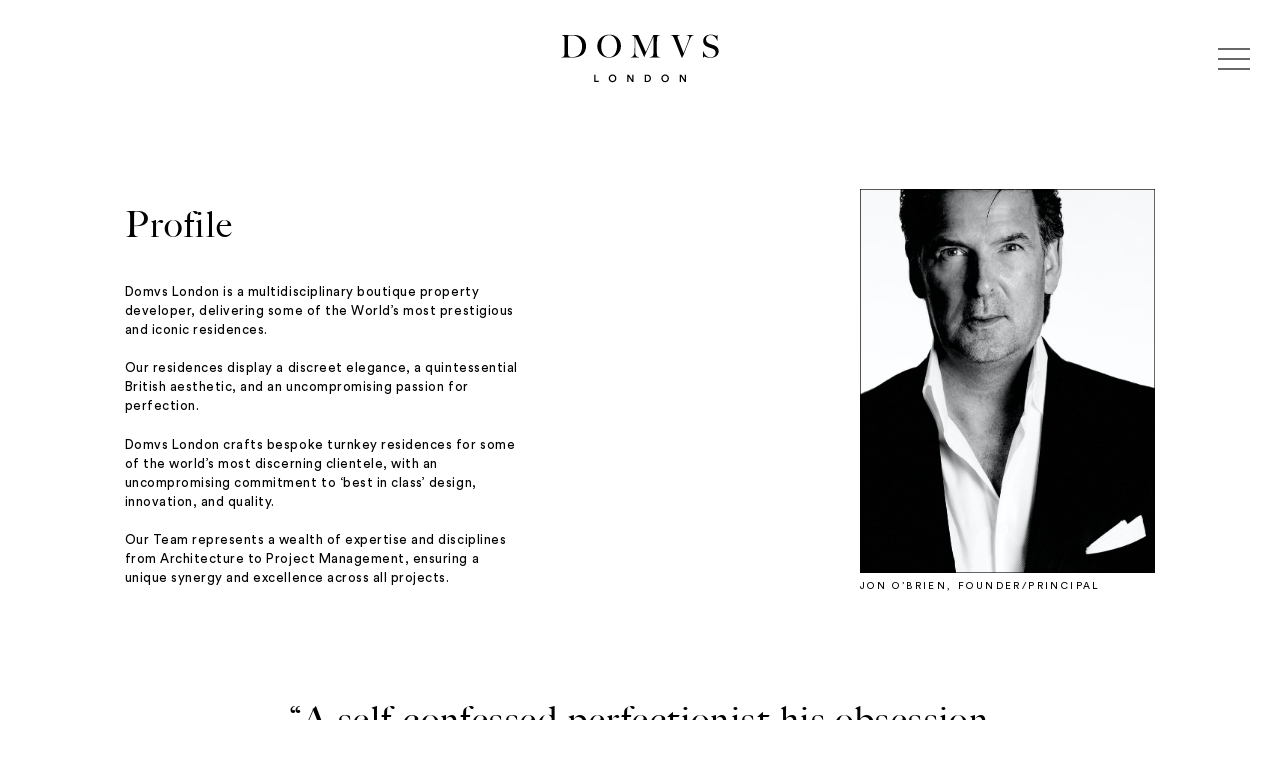

--- FILE ---
content_type: text/html; charset=UTF-8
request_url: https://domvslondon.com/profile/
body_size: 4871
content:
<!DOCTYPE html>
<!--[if IE 8]><html lang="en-US" class="ie8"><![endif]-->
<!--[if lte IE 9]><html lang="en-US" class="ie9"><![endif]-->
<html lang="en-US">
    <head>
        <meta charset="UTF-8">
        <meta http-equiv="X-UA-Compatible" content="IE=edge,chrome=1">
        <meta name="viewport" content="width=device-width, initial-scale=1.0, minimum-scale=1.0, maximum-scale=1.0">
        <link rel="dns-prefetch" href="//google-analytics.com">
        <link rel="icon" type="image/x-icon" href="/favicon.ico">
        <meta name='robots' content='index, follow, max-image-preview:large, max-snippet:-1, max-video-preview:-1' />

	<!-- This site is optimized with the Yoast SEO plugin v19.11-RC8 - https://yoast.com/wordpress/plugins/seo/ -->
	<title>Profile - DOMVS London</title>
	<link rel="canonical" href="https://domvslondon.com/profile/" />
	<meta property="og:locale" content="en_US" />
	<meta property="og:type" content="article" />
	<meta property="og:title" content="Profile - DOMVS London" />
	<meta property="og:url" content="https://domvslondon.com/profile/" />
	<meta property="og:site_name" content="DOMVS London" />
	<meta property="article:modified_time" content="2023-01-18T12:58:18+00:00" />
	<meta name="twitter:card" content="summary_large_image" />
	<script type="application/ld+json" class="yoast-schema-graph">{"@context":"https://schema.org","@graph":[{"@type":"WebPage","@id":"https://domvslondon.com/profile/","url":"https://domvslondon.com/profile/","name":"Profile - DOMVS London","isPartOf":{"@id":"https://domvslondon.com/#website"},"datePublished":"2022-11-21T16:32:16+00:00","dateModified":"2023-01-18T12:58:18+00:00","inLanguage":"en-US","potentialAction":[{"@type":"ReadAction","target":["https://domvslondon.com/profile/"]}]},{"@type":"WebSite","@id":"https://domvslondon.com/#website","url":"https://domvslondon.com/","name":"DOMVS London","description":"","potentialAction":[{"@type":"SearchAction","target":{"@type":"EntryPoint","urlTemplate":"https://domvslondon.com/?s={search_term_string}"},"query-input":"required name=search_term_string"}],"inLanguage":"en-US"}]}</script>
	<!-- / Yoast SEO plugin. -->


<link rel="alternate" title="oEmbed (JSON)" type="application/json+oembed" href="https://domvslondon.com/wp-json/oembed/1.0/embed?url=https%3A%2F%2Fdomvslondon.com%2Fprofile%2F" />
<link rel="alternate" title="oEmbed (XML)" type="text/xml+oembed" href="https://domvslondon.com/wp-json/oembed/1.0/embed?url=https%3A%2F%2Fdomvslondon.com%2Fprofile%2F&#038;format=xml" />
<style id='wp-img-auto-sizes-contain-inline-css' type='text/css'>
img:is([sizes=auto i],[sizes^="auto," i]){contain-intrinsic-size:3000px 1500px}
/*# sourceURL=wp-img-auto-sizes-contain-inline-css */
</style>
<style id='classic-theme-styles-inline-css' type='text/css'>
/*! This file is auto-generated */
.wp-block-button__link{color:#fff;background-color:#32373c;border-radius:9999px;box-shadow:none;text-decoration:none;padding:calc(.667em + 2px) calc(1.333em + 2px);font-size:1.125em}.wp-block-file__button{background:#32373c;color:#fff;text-decoration:none}
/*# sourceURL=/wp-includes/css/classic-themes.min.css */
</style>
<link rel='stylesheet' id='styles-css' href='https://domvslondon.com/wp-content/themes/domvs/style.css?1674756095&#038;ver=6.9' type='text/css' media='all' />
<link rel="https://api.w.org/" href="https://domvslondon.com/wp-json/" /><link rel="alternate" title="JSON" type="application/json" href="https://domvslondon.com/wp-json/wp/v2/pages/7" />        <!-- Global site tag (gtag.js) - Google Analytics -->
        <script async src="https://www.googletagmanager.com/gtag/js?id=UA-66613018-1"></script>
        <script>
            window.dataLayer = window.dataLayer || [];
            function gtag(){dataLayer.push(arguments);}
            gtag('js', new Date());

            gtag('config', 'UA-66613018-1');
        </script>
    <link rel="icon" href="https://domvslondon.com/wp-content/uploads/2022/12/cropped-domvs_favicon-32x32.png" sizes="32x32" />
<link rel="icon" href="https://domvslondon.com/wp-content/uploads/2022/12/cropped-domvs_favicon-192x192.png" sizes="192x192" />
<link rel="apple-touch-icon" href="https://domvslondon.com/wp-content/uploads/2022/12/cropped-domvs_favicon-180x180.png" />
<meta name="msapplication-TileImage" content="https://domvslondon.com/wp-content/uploads/2022/12/cropped-domvs_favicon-270x270.png" />
		<style type="text/css" id="wp-custom-css">
			@media (min-width:830px) and (max-width:1360px) {

.header__navigation .nav--header ul, .header__navigation .nav--header .nav__content {
  width: 60%;
}

}		</style>
		        <!--[if lt IE 10]>
        <script src="//cdnjs.cloudflare.com/ajax/libs/placeholders/3.0.2/placeholders.min.js"></script>
        <![endif]-->
        <!--[if lt IE 9]>
        <script src="//cdnjs.cloudflare.com/ajax/libs/livingston-css3-mediaqueries-js/1.0.0/css3-mediaqueries.min.js"></script>
        <script src="//cdnjs.cloudflare.com/ajax/libs/html5shiv/3.7.3/html5shiv.js"></script>
        <script src="//cdnjs.cloudflare.com/ajax/libs/selectivizr/1.0.2/selectivizr-min.js"></script>
        <![endif]-->

<!-- Google tag (gtag.js) C4 -->
<script async src="https://www.googletagmanager.com/gtag/js?id=G-DJM2RC0EEX"></script>
<script>
  window.dataLayer = window.dataLayer || [];
  function gtag(){dataLayer.push(arguments);}
  gtag('js', new Date());

  gtag('config', 'G-DJM2RC0EEX');
</script>

        
    <style id='global-styles-inline-css' type='text/css'>
:root{--wp--preset--aspect-ratio--square: 1;--wp--preset--aspect-ratio--4-3: 4/3;--wp--preset--aspect-ratio--3-4: 3/4;--wp--preset--aspect-ratio--3-2: 3/2;--wp--preset--aspect-ratio--2-3: 2/3;--wp--preset--aspect-ratio--16-9: 16/9;--wp--preset--aspect-ratio--9-16: 9/16;--wp--preset--color--black: #000000;--wp--preset--color--cyan-bluish-gray: #abb8c3;--wp--preset--color--white: #ffffff;--wp--preset--color--pale-pink: #f78da7;--wp--preset--color--vivid-red: #cf2e2e;--wp--preset--color--luminous-vivid-orange: #ff6900;--wp--preset--color--luminous-vivid-amber: #fcb900;--wp--preset--color--light-green-cyan: #7bdcb5;--wp--preset--color--vivid-green-cyan: #00d084;--wp--preset--color--pale-cyan-blue: #8ed1fc;--wp--preset--color--vivid-cyan-blue: #0693e3;--wp--preset--color--vivid-purple: #9b51e0;--wp--preset--gradient--vivid-cyan-blue-to-vivid-purple: linear-gradient(135deg,rgb(6,147,227) 0%,rgb(155,81,224) 100%);--wp--preset--gradient--light-green-cyan-to-vivid-green-cyan: linear-gradient(135deg,rgb(122,220,180) 0%,rgb(0,208,130) 100%);--wp--preset--gradient--luminous-vivid-amber-to-luminous-vivid-orange: linear-gradient(135deg,rgb(252,185,0) 0%,rgb(255,105,0) 100%);--wp--preset--gradient--luminous-vivid-orange-to-vivid-red: linear-gradient(135deg,rgb(255,105,0) 0%,rgb(207,46,46) 100%);--wp--preset--gradient--very-light-gray-to-cyan-bluish-gray: linear-gradient(135deg,rgb(238,238,238) 0%,rgb(169,184,195) 100%);--wp--preset--gradient--cool-to-warm-spectrum: linear-gradient(135deg,rgb(74,234,220) 0%,rgb(151,120,209) 20%,rgb(207,42,186) 40%,rgb(238,44,130) 60%,rgb(251,105,98) 80%,rgb(254,248,76) 100%);--wp--preset--gradient--blush-light-purple: linear-gradient(135deg,rgb(255,206,236) 0%,rgb(152,150,240) 100%);--wp--preset--gradient--blush-bordeaux: linear-gradient(135deg,rgb(254,205,165) 0%,rgb(254,45,45) 50%,rgb(107,0,62) 100%);--wp--preset--gradient--luminous-dusk: linear-gradient(135deg,rgb(255,203,112) 0%,rgb(199,81,192) 50%,rgb(65,88,208) 100%);--wp--preset--gradient--pale-ocean: linear-gradient(135deg,rgb(255,245,203) 0%,rgb(182,227,212) 50%,rgb(51,167,181) 100%);--wp--preset--gradient--electric-grass: linear-gradient(135deg,rgb(202,248,128) 0%,rgb(113,206,126) 100%);--wp--preset--gradient--midnight: linear-gradient(135deg,rgb(2,3,129) 0%,rgb(40,116,252) 100%);--wp--preset--font-size--small: 13px;--wp--preset--font-size--medium: 20px;--wp--preset--font-size--large: 36px;--wp--preset--font-size--x-large: 42px;--wp--preset--spacing--20: 0.44rem;--wp--preset--spacing--30: 0.67rem;--wp--preset--spacing--40: 1rem;--wp--preset--spacing--50: 1.5rem;--wp--preset--spacing--60: 2.25rem;--wp--preset--spacing--70: 3.38rem;--wp--preset--spacing--80: 5.06rem;--wp--preset--shadow--natural: 6px 6px 9px rgba(0, 0, 0, 0.2);--wp--preset--shadow--deep: 12px 12px 50px rgba(0, 0, 0, 0.4);--wp--preset--shadow--sharp: 6px 6px 0px rgba(0, 0, 0, 0.2);--wp--preset--shadow--outlined: 6px 6px 0px -3px rgb(255, 255, 255), 6px 6px rgb(0, 0, 0);--wp--preset--shadow--crisp: 6px 6px 0px rgb(0, 0, 0);}:where(.is-layout-flex){gap: 0.5em;}:where(.is-layout-grid){gap: 0.5em;}body .is-layout-flex{display: flex;}.is-layout-flex{flex-wrap: wrap;align-items: center;}.is-layout-flex > :is(*, div){margin: 0;}body .is-layout-grid{display: grid;}.is-layout-grid > :is(*, div){margin: 0;}:where(.wp-block-columns.is-layout-flex){gap: 2em;}:where(.wp-block-columns.is-layout-grid){gap: 2em;}:where(.wp-block-post-template.is-layout-flex){gap: 1.25em;}:where(.wp-block-post-template.is-layout-grid){gap: 1.25em;}.has-black-color{color: var(--wp--preset--color--black) !important;}.has-cyan-bluish-gray-color{color: var(--wp--preset--color--cyan-bluish-gray) !important;}.has-white-color{color: var(--wp--preset--color--white) !important;}.has-pale-pink-color{color: var(--wp--preset--color--pale-pink) !important;}.has-vivid-red-color{color: var(--wp--preset--color--vivid-red) !important;}.has-luminous-vivid-orange-color{color: var(--wp--preset--color--luminous-vivid-orange) !important;}.has-luminous-vivid-amber-color{color: var(--wp--preset--color--luminous-vivid-amber) !important;}.has-light-green-cyan-color{color: var(--wp--preset--color--light-green-cyan) !important;}.has-vivid-green-cyan-color{color: var(--wp--preset--color--vivid-green-cyan) !important;}.has-pale-cyan-blue-color{color: var(--wp--preset--color--pale-cyan-blue) !important;}.has-vivid-cyan-blue-color{color: var(--wp--preset--color--vivid-cyan-blue) !important;}.has-vivid-purple-color{color: var(--wp--preset--color--vivid-purple) !important;}.has-black-background-color{background-color: var(--wp--preset--color--black) !important;}.has-cyan-bluish-gray-background-color{background-color: var(--wp--preset--color--cyan-bluish-gray) !important;}.has-white-background-color{background-color: var(--wp--preset--color--white) !important;}.has-pale-pink-background-color{background-color: var(--wp--preset--color--pale-pink) !important;}.has-vivid-red-background-color{background-color: var(--wp--preset--color--vivid-red) !important;}.has-luminous-vivid-orange-background-color{background-color: var(--wp--preset--color--luminous-vivid-orange) !important;}.has-luminous-vivid-amber-background-color{background-color: var(--wp--preset--color--luminous-vivid-amber) !important;}.has-light-green-cyan-background-color{background-color: var(--wp--preset--color--light-green-cyan) !important;}.has-vivid-green-cyan-background-color{background-color: var(--wp--preset--color--vivid-green-cyan) !important;}.has-pale-cyan-blue-background-color{background-color: var(--wp--preset--color--pale-cyan-blue) !important;}.has-vivid-cyan-blue-background-color{background-color: var(--wp--preset--color--vivid-cyan-blue) !important;}.has-vivid-purple-background-color{background-color: var(--wp--preset--color--vivid-purple) !important;}.has-black-border-color{border-color: var(--wp--preset--color--black) !important;}.has-cyan-bluish-gray-border-color{border-color: var(--wp--preset--color--cyan-bluish-gray) !important;}.has-white-border-color{border-color: var(--wp--preset--color--white) !important;}.has-pale-pink-border-color{border-color: var(--wp--preset--color--pale-pink) !important;}.has-vivid-red-border-color{border-color: var(--wp--preset--color--vivid-red) !important;}.has-luminous-vivid-orange-border-color{border-color: var(--wp--preset--color--luminous-vivid-orange) !important;}.has-luminous-vivid-amber-border-color{border-color: var(--wp--preset--color--luminous-vivid-amber) !important;}.has-light-green-cyan-border-color{border-color: var(--wp--preset--color--light-green-cyan) !important;}.has-vivid-green-cyan-border-color{border-color: var(--wp--preset--color--vivid-green-cyan) !important;}.has-pale-cyan-blue-border-color{border-color: var(--wp--preset--color--pale-cyan-blue) !important;}.has-vivid-cyan-blue-border-color{border-color: var(--wp--preset--color--vivid-cyan-blue) !important;}.has-vivid-purple-border-color{border-color: var(--wp--preset--color--vivid-purple) !important;}.has-vivid-cyan-blue-to-vivid-purple-gradient-background{background: var(--wp--preset--gradient--vivid-cyan-blue-to-vivid-purple) !important;}.has-light-green-cyan-to-vivid-green-cyan-gradient-background{background: var(--wp--preset--gradient--light-green-cyan-to-vivid-green-cyan) !important;}.has-luminous-vivid-amber-to-luminous-vivid-orange-gradient-background{background: var(--wp--preset--gradient--luminous-vivid-amber-to-luminous-vivid-orange) !important;}.has-luminous-vivid-orange-to-vivid-red-gradient-background{background: var(--wp--preset--gradient--luminous-vivid-orange-to-vivid-red) !important;}.has-very-light-gray-to-cyan-bluish-gray-gradient-background{background: var(--wp--preset--gradient--very-light-gray-to-cyan-bluish-gray) !important;}.has-cool-to-warm-spectrum-gradient-background{background: var(--wp--preset--gradient--cool-to-warm-spectrum) !important;}.has-blush-light-purple-gradient-background{background: var(--wp--preset--gradient--blush-light-purple) !important;}.has-blush-bordeaux-gradient-background{background: var(--wp--preset--gradient--blush-bordeaux) !important;}.has-luminous-dusk-gradient-background{background: var(--wp--preset--gradient--luminous-dusk) !important;}.has-pale-ocean-gradient-background{background: var(--wp--preset--gradient--pale-ocean) !important;}.has-electric-grass-gradient-background{background: var(--wp--preset--gradient--electric-grass) !important;}.has-midnight-gradient-background{background: var(--wp--preset--gradient--midnight) !important;}.has-small-font-size{font-size: var(--wp--preset--font-size--small) !important;}.has-medium-font-size{font-size: var(--wp--preset--font-size--medium) !important;}.has-large-font-size{font-size: var(--wp--preset--font-size--large) !important;}.has-x-large-font-size{font-size: var(--wp--preset--font-size--x-large) !important;}
/*# sourceURL=global-styles-inline-css */
</style>
</head>
        <body class="wp-singular page-template-default page page-id-7 wp-theme-domvs">
        <header class="header" role="banner">
            <div class="header__container">
                <div class="row row--flex items-center">
                                        <div class="col col--lg-6 col--md-6 col--sm-6 col--xs-8 col--lg-offset-3 col--md-offset-3 col--sm-offset-3 col--xs-offset-2 align-text-center">
                        <a href="https://domvslondon.com" class="header__logo">
                            <img src="https://domvslondon.com/wp-content/themes/domvs/img/logo.svg" alt="DOMVS London" />
                        </a>
                    </div>
                    <div class="col col--lg-3 col--md-3 col--sm-3 col--xs-2 align-text-right">
                        <a href="#" class="nav-burger js-menu-toggle">
                            <span class="nav-burger__line"></span>
                            <span class="nav-burger__line"></span>
                            <span class="nav-burger__line"></span>
                        </a>
                    </div>
                </div>
            </div>
        </header>
        <nav role="navigation" class="header__navigation">
            <div class="nav__container">
                <div class="row row--flex">
                    <div class="col">
                        <div class="nav--header">
                            <ul class="nav"><li id="menu-item-34" class="menu-item menu-item-type-post_type menu-item-object-page current-menu-item page_item page-item-7 current_page_item menu-item-34"><a href="https://domvslondon.com/profile/" aria-current="page">Profile</a></li>
<li id="menu-item-41" class="menu-item menu-item-type-post_type menu-item-object-page menu-item-41"><a href="https://domvslondon.com/current-projects/">Current Projects</a></li>
<li id="menu-item-35" class="menu-item menu-item-type-post_type_archive menu-item-object-project menu-item-35"><a href="https://domvslondon.com/projects/">Previous Projects</a></li>
<li id="menu-item-490" class="menu-item menu-item-type-post_type menu-item-object-page menu-item-490"><a href="https://domvslondon.com/team/">Team</a></li>
<li id="menu-item-378" class="menu-item menu-item-type-post_type menu-item-object-page menu-item-378"><a href="https://domvslondon.com/news/">Press</a></li>
</ul>                        </div>
                    </div>
                    <div class="col">
                        <div class="nav--header">
                            <div class="nav__content">
                                <p>LONDON OFFICE<br />
Studio 86, Switch House East<br />
Battersea Power Station<br />
London – SW11 8BB<br />
<a href="tel:+442071579912">+44 (0) 207 157 9912</a><br />
<a href="mailto:studio@domvslondon.com">studio@domvslondon.com</a></p>
<p>LOS ANGELES OFFICE<br />
269 S, Beverly Drive<br />
Suite 1233<br />
Beverly Hills – CA 90212<br />
<a href="mailto:studio@domvslondon.com">studio@domvslondon.com</a></p>
<p>CAREERS<br />
We are always looking for exciting and motivated talent to join our Team. Please email your CV to <a href="mailto:studio@domvslondon.com">studio@domvslondon.com</a></p>
<p>PRESS<br />
<a href="mailto:fiona@fionavogelpr.com">fiona@fionavogelpr.com</a></p>
<p>SOCIAL<br />
<a href="https://www.instagram.com/domvslondon/">instagram</a></p>
                            </div>
                        </div>
                    </div>
                </div>
                <div class="row">
                    <div class="col col--lg-12 col--md-12 col--sm-12 col--xs-12">
                        <p class="footer__copyright">&copy; DOMVS London 2026 | <a href="/privacy-policy">Privacy</a></p>
                    </div>
                </div>
            </div>
        </nav>

        


<main class="main" role="main">
                                        
<section class="section section--profile mt-xl mb-xl">
	<div class="container">
		<div class="row row--flex items-center">
			<div class="col col--lg-4 col--lg-offset-1 col--md-5 col--md-offset-1 col--sm-12 col--xs-12">
				<div class="profile__content animate-in">
					<h1>Profile</h1>
<p>Domvs London is a multidisciplinary boutique property developer, delivering some of the World’s most prestigious and iconic residences.</p>
<p>Our residences display a discreet elegance, a quintessential British aesthetic, and an uncompromising passion for perfection.</p>
<p>Domvs London crafts bespoke turnkey residences for some of the world’s most discerning clientele, with an uncompromising commitment to ‘best in class’ design, innovation, and quality.</p>
<p>Our Team represents a wealth of expertise and disciplines from Architecture to Project Management, ensuring a unique synergy and excellence across all projects.</p>
				</div>
			</div>
			<div class="col col--lg-3 col--lg-offset-3 col--md-4 col--md-offset-1 col--sm-12 col--xs-12">
				<div class="profile__image animate-in">
					<img src="https://domvslondon.com/wp-content/uploads/2022/12/domvs-profile-jon-frame-787x1024.jpg" alt="">
					<div class="quote-caption uppercase">JON O’BRIEN, FOUNDER/PRINCIPAL</div>
				</div>
			</div>
		</div>
	</div>
</section>
                            
<section class="section section--one-column mt-md">
	<div class="container">
		<div class="row">
			<div class="col col--lg-8 col--lg-offset-2 col--md-10 col--md-offset-1 col--sm-10 col--sm-offset-1 col--xs-12">
				<div class="one-column__content animate-in">
					<p>&nbsp;</p>
<blockquote>
<p style="text-align: center;">“A self-confessed perfectionist his obsession for detail is evident throughout”</p>
</blockquote>
<p>&nbsp;</p>
<p class="quote-caption" style="text-align: center;">– CONDÉ NASTE ON JON O’BRIEN –</p>
				</div>
			</div>
		</div>
	</div>
</section>                        </main>

                <footer class="footer" role="contentinfo">
            <div class="row">
              <div class="col col--lg-12 col--md-12 col--sm-12 col--xs-12">
                  <p class="footer__copyright">&copy; DOMVS London 2026 | <a href="/privacy-policy">Privacy</a></p>
              </div>
            </div>
          </footer>
                <script type="speculationrules">
{"prefetch":[{"source":"document","where":{"and":[{"href_matches":"/*"},{"not":{"href_matches":["/wp-*.php","/wp-admin/*","/wp-content/uploads/*","/wp-content/*","/wp-content/plugins/*","/wp-content/themes/domvs/*","/*\\?(.+)"]}},{"not":{"selector_matches":"a[rel~=\"nofollow\"]"}},{"not":{"selector_matches":".no-prefetch, .no-prefetch a"}}]},"eagerness":"conservative"}]}
</script>
<script type="text/javascript" src="https://domvslondon.com/wp-content/themes/domvs/js/scripts.min.js?1767801888" id="scripts-js"></script>
    </body>
</html>


--- FILE ---
content_type: text/css
request_url: https://domvslondon.com/wp-content/themes/domvs/style.css?1674756095&ver=6.9
body_size: 6354
content:
/*!
Theme Name: Barebones
Theme URI: https://benchmark.co.uk/barebones
Author: Benchmark Studios
Author URI: https://benchmark.co.uk/
Description: A lightweight and skeletal WordPress boilerplate theme for HTML5 and beyond
Version: 3.X
License: MIT
License URI: https://mit-license.org/
Text Domain: barebones
*/.mt-xs{margin-top:4.875px}.mb-xs{margin-bottom:4.875px}.ml-xs{margin-left:4.875px}.mr-xs{margin-right:4.875px}.my-xs{margin-top:4.875px;margin-bottom:4.875px}.mx-xs{margin-left:4.875px;margin-right:4.875px}.pt-xs{padding-top:4.875px}.pb-xs{padding-bottom:4.875px}.pl-xs{padding-left:4.875px}.pr-xs{padding-right:4.875px}.py-xs{padding-top:4.875px;padding-bottom:4.875px}.px-xs{padding-left:4.875px;padding-right:4.875px}.mt-sm{margin-top:9.75px}.mb-sm{margin-bottom:9.75px}.ml-sm{margin-left:9.75px}.mr-sm{margin-right:9.75px}.my-sm{margin-top:9.75px;margin-bottom:9.75px}.mx-sm{margin-left:9.75px;margin-right:9.75px}.pt-sm{padding-top:9.75px}.pb-sm{padding-bottom:9.75px}.pl-sm{padding-left:9.75px}.pr-sm{padding-right:9.75px}.py-sm{padding-top:9.75px;padding-bottom:9.75px}.px-sm{padding-left:9.75px;padding-right:9.75px}.mt-md{margin-top:19.5px}.mb-md{margin-bottom:19.5px}.ml-md{margin-left:19.5px}.mr-md{margin-right:19.5px}.my-md{margin-top:19.5px;margin-bottom:19.5px}.mx-md{margin-left:19.5px;margin-right:19.5px}.pt-md{padding-top:19.5px}.pb-md{padding-bottom:19.5px}.pl-md{padding-left:19.5px}.pr-md{padding-right:19.5px}.py-md{padding-top:19.5px;padding-bottom:19.5px}.px-md{padding-left:19.5px;padding-right:19.5px}.mt-lg{margin-top:39px}.mb-lg{margin-bottom:39px}.ml-lg{margin-left:39px}.mr-lg{margin-right:39px}.my-lg{margin-top:39px;margin-bottom:39px}.mx-lg{margin-left:39px;margin-right:39px}.pt-lg{padding-top:39px}.pb-lg{padding-bottom:39px}.pl-lg{padding-left:39px}.pr-lg{padding-right:39px}.py-lg{padding-top:39px;padding-bottom:39px}.px-lg{padding-left:39px;padding-right:39px}.mt-xl{margin-top:58.5px}.mb-xl{margin-bottom:58.5px}.ml-xl{margin-left:58.5px}.mr-xl{margin-right:58.5px}.my-xl{margin-top:58.5px;margin-bottom:58.5px}.mx-xl{margin-left:58.5px;margin-right:58.5px}.pt-xl{padding-top:58.5px}.pb-xl{padding-bottom:58.5px}.pl-xl{padding-left:58.5px}.pr-xl{padding-right:58.5px}.py-xl{padding-top:58.5px;padding-bottom:58.5px}.px-xl{padding-left:58.5px;padding-right:58.5px}.mt-2xl{margin-top:78px}.mb-2xl{margin-bottom:78px}.ml-2xl{margin-left:78px}.mr-2xl{margin-right:78px}.my-2xl{margin-top:78px;margin-bottom:78px}.mx-2xl{margin-left:78px;margin-right:78px}.pt-2xl{padding-top:78px}.pb-2xl{padding-bottom:78px}.pl-2xl{padding-left:78px}.pr-2xl{padding-right:78px}.py-2xl{padding-top:78px;padding-bottom:78px}.px-2xl{padding-left:78px;padding-right:78px}.mt-3xl{margin-top:97.5px}.mb-3xl{margin-bottom:97.5px}.ml-3xl{margin-left:97.5px}.mr-3xl{margin-right:97.5px}.my-3xl{margin-top:97.5px;margin-bottom:97.5px}.mx-3xl{margin-left:97.5px;margin-right:97.5px}.pt-3xl{padding-top:97.5px}.pb-3xl{padding-bottom:97.5px}.pl-3xl{padding-left:97.5px}.pr-3xl{padding-right:97.5px}.py-3xl{padding-top:97.5px;padding-bottom:97.5px}.px-3xl{padding-left:97.5px;padding-right:97.5px}.mt-4xl{margin-top:117px}.mb-4xl{margin-bottom:117px}.ml-4xl{margin-left:117px}.mr-4xl{margin-right:117px}.my-4xl{margin-top:117px;margin-bottom:117px}.mx-4xl{margin-left:117px;margin-right:117px}.pt-4xl{padding-top:117px}.pb-4xl{padding-bottom:117px}.pl-4xl{padding-left:117px}.pr-4xl{padding-right:117px}.py-4xl{padding-top:117px;padding-bottom:117px}.px-4xl{padding-left:117px;padding-right:117px}.container{max-width:1360px;margin:0 auto;padding:0 19.5px}.container:before,.container:after{content:" ";display:table}.container:after{clear:both}.row{list-style:none;margin-left:-19.5px}.row:not(.row--flex):before,.row:not(.row--flex):after{content:" ";display:table}.row:not(.row--flex):after{clear:both}.row.row--gutterless{margin-left:0}.row.row--flex{display:-webkit-box;display:-ms-flexbox;display:flex;-ms-flex-wrap:wrap;flex-wrap:wrap}.row.row--flex.items-center{-webkit-box-align:center;-ms-flex-align:center;align-items:center}.col{float:left;padding-left:19.5px;-webkit-box-sizing:border-box;box-sizing:border-box}.row--gutterless .col{padding-left:0}@media only screen and (min-width: 1025px){.col--lg-offset-0{margin-left:0%}.col--lg-1{width:8.33333%}.row--flex .col--lg-1{-ms-flex-preferred-size:8.33333%;flex-basis:8.33333%;max-width:8.33333%;width:auto;float:none}.col--lg-offset-1{margin-left:8.33333%}.col--lg-2{width:16.66667%}.row--flex .col--lg-2{-ms-flex-preferred-size:16.66667%;flex-basis:16.66667%;max-width:16.66667%;width:auto;float:none}.col--lg-offset-2{margin-left:16.66667%}.col--lg-3{width:25%}.row--flex .col--lg-3{-ms-flex-preferred-size:25%;flex-basis:25%;max-width:25%;width:auto;float:none}.col--lg-offset-3{margin-left:25%}.col--lg-4{width:33.33333%}.row--flex .col--lg-4{-ms-flex-preferred-size:33.33333%;flex-basis:33.33333%;max-width:33.33333%;width:auto;float:none}.col--lg-offset-4{margin-left:33.33333%}.col--lg-5{width:41.66667%}.row--flex .col--lg-5{-ms-flex-preferred-size:41.66667%;flex-basis:41.66667%;max-width:41.66667%;width:auto;float:none}.col--lg-offset-5{margin-left:41.66667%}.col--lg-6{width:50%}.row--flex .col--lg-6{-ms-flex-preferred-size:50%;flex-basis:50%;max-width:50%;width:auto;float:none}.col--lg-offset-6{margin-left:50%}.col--lg-7{width:58.33333%}.row--flex .col--lg-7{-ms-flex-preferred-size:58.33333%;flex-basis:58.33333%;max-width:58.33333%;width:auto;float:none}.col--lg-offset-7{margin-left:58.33333%}.col--lg-8{width:66.66667%}.row--flex .col--lg-8{-ms-flex-preferred-size:66.66667%;flex-basis:66.66667%;max-width:66.66667%;width:auto;float:none}.col--lg-offset-8{margin-left:66.66667%}.col--lg-9{width:75%}.row--flex .col--lg-9{-ms-flex-preferred-size:75%;flex-basis:75%;max-width:75%;width:auto;float:none}.col--lg-offset-9{margin-left:75%}.col--lg-10{width:83.33333%}.row--flex .col--lg-10{-ms-flex-preferred-size:83.33333%;flex-basis:83.33333%;max-width:83.33333%;width:auto;float:none}.col--lg-offset-10{margin-left:83.33333%}.col--lg-11{width:91.66667%}.row--flex .col--lg-11{-ms-flex-preferred-size:91.66667%;flex-basis:91.66667%;max-width:91.66667%;width:auto;float:none}.col--lg-offset-11{margin-left:91.66667%}.col--lg-12{width:100%}.row--flex .col--lg-12{-ms-flex-preferred-size:100%;flex-basis:100%;max-width:100%;width:auto;float:none}.col--lg-offset-12{margin-left:100%}}@media only screen and (min-width: 769px) and (max-width: 1024px){.col--md-offset-0{margin-left:0%}.col--md-1{width:8.33333%}.row--flex .col--md-1{-ms-flex-preferred-size:8.33333%;flex-basis:8.33333%;max-width:8.33333%;width:auto;float:none}.col--md-offset-1{margin-left:8.33333%}.col--md-2{width:16.66667%}.row--flex .col--md-2{-ms-flex-preferred-size:16.66667%;flex-basis:16.66667%;max-width:16.66667%;width:auto;float:none}.col--md-offset-2{margin-left:16.66667%}.col--md-3{width:25%}.row--flex .col--md-3{-ms-flex-preferred-size:25%;flex-basis:25%;max-width:25%;width:auto;float:none}.col--md-offset-3{margin-left:25%}.col--md-4{width:33.33333%}.row--flex .col--md-4{-ms-flex-preferred-size:33.33333%;flex-basis:33.33333%;max-width:33.33333%;width:auto;float:none}.col--md-offset-4{margin-left:33.33333%}.col--md-5{width:41.66667%}.row--flex .col--md-5{-ms-flex-preferred-size:41.66667%;flex-basis:41.66667%;max-width:41.66667%;width:auto;float:none}.col--md-offset-5{margin-left:41.66667%}.col--md-6{width:50%}.row--flex .col--md-6{-ms-flex-preferred-size:50%;flex-basis:50%;max-width:50%;width:auto;float:none}.col--md-offset-6{margin-left:50%}.col--md-7{width:58.33333%}.row--flex .col--md-7{-ms-flex-preferred-size:58.33333%;flex-basis:58.33333%;max-width:58.33333%;width:auto;float:none}.col--md-offset-7{margin-left:58.33333%}.col--md-8{width:66.66667%}.row--flex .col--md-8{-ms-flex-preferred-size:66.66667%;flex-basis:66.66667%;max-width:66.66667%;width:auto;float:none}.col--md-offset-8{margin-left:66.66667%}.col--md-9{width:75%}.row--flex .col--md-9{-ms-flex-preferred-size:75%;flex-basis:75%;max-width:75%;width:auto;float:none}.col--md-offset-9{margin-left:75%}.col--md-10{width:83.33333%}.row--flex .col--md-10{-ms-flex-preferred-size:83.33333%;flex-basis:83.33333%;max-width:83.33333%;width:auto;float:none}.col--md-offset-10{margin-left:83.33333%}.col--md-11{width:91.66667%}.row--flex .col--md-11{-ms-flex-preferred-size:91.66667%;flex-basis:91.66667%;max-width:91.66667%;width:auto;float:none}.col--md-offset-11{margin-left:91.66667%}.col--md-12{width:100%}.row--flex .col--md-12{-ms-flex-preferred-size:100%;flex-basis:100%;max-width:100%;width:auto;float:none}.col--md-offset-12{margin-left:100%}}@media only screen and (min-width: 481px) and (max-width: 768px){.col--sm-offset-0{margin-left:0%}.col--sm-1{width:8.33333%}.row--flex .col--sm-1{-ms-flex-preferred-size:8.33333%;flex-basis:8.33333%;max-width:8.33333%;width:auto;float:none}.col--sm-offset-1{margin-left:8.33333%}.col--sm-2{width:16.66667%}.row--flex .col--sm-2{-ms-flex-preferred-size:16.66667%;flex-basis:16.66667%;max-width:16.66667%;width:auto;float:none}.col--sm-offset-2{margin-left:16.66667%}.col--sm-3{width:25%}.row--flex .col--sm-3{-ms-flex-preferred-size:25%;flex-basis:25%;max-width:25%;width:auto;float:none}.col--sm-offset-3{margin-left:25%}.col--sm-4{width:33.33333%}.row--flex .col--sm-4{-ms-flex-preferred-size:33.33333%;flex-basis:33.33333%;max-width:33.33333%;width:auto;float:none}.col--sm-offset-4{margin-left:33.33333%}.col--sm-5{width:41.66667%}.row--flex .col--sm-5{-ms-flex-preferred-size:41.66667%;flex-basis:41.66667%;max-width:41.66667%;width:auto;float:none}.col--sm-offset-5{margin-left:41.66667%}.col--sm-6{width:50%}.row--flex .col--sm-6{-ms-flex-preferred-size:50%;flex-basis:50%;max-width:50%;width:auto;float:none}.col--sm-offset-6{margin-left:50%}.col--sm-7{width:58.33333%}.row--flex .col--sm-7{-ms-flex-preferred-size:58.33333%;flex-basis:58.33333%;max-width:58.33333%;width:auto;float:none}.col--sm-offset-7{margin-left:58.33333%}.col--sm-8{width:66.66667%}.row--flex .col--sm-8{-ms-flex-preferred-size:66.66667%;flex-basis:66.66667%;max-width:66.66667%;width:auto;float:none}.col--sm-offset-8{margin-left:66.66667%}.col--sm-9{width:75%}.row--flex .col--sm-9{-ms-flex-preferred-size:75%;flex-basis:75%;max-width:75%;width:auto;float:none}.col--sm-offset-9{margin-left:75%}.col--sm-10{width:83.33333%}.row--flex .col--sm-10{-ms-flex-preferred-size:83.33333%;flex-basis:83.33333%;max-width:83.33333%;width:auto;float:none}.col--sm-offset-10{margin-left:83.33333%}.col--sm-11{width:91.66667%}.row--flex .col--sm-11{-ms-flex-preferred-size:91.66667%;flex-basis:91.66667%;max-width:91.66667%;width:auto;float:none}.col--sm-offset-11{margin-left:91.66667%}.col--sm-12{width:100%}.row--flex .col--sm-12{-ms-flex-preferred-size:100%;flex-basis:100%;max-width:100%;width:auto;float:none}.col--sm-offset-12{margin-left:100%}}@media only screen and (max-width: 480px){.col--xs-offset-0{margin-left:0%}.col--xs-1{width:8.33333%}.row--flex .col--xs-1{-ms-flex-preferred-size:8.33333%;flex-basis:8.33333%;max-width:8.33333%;width:auto;float:none}.col--xs-offset-1{margin-left:8.33333%}.col--xs-2{width:16.66667%}.row--flex .col--xs-2{-ms-flex-preferred-size:16.66667%;flex-basis:16.66667%;max-width:16.66667%;width:auto;float:none}.col--xs-offset-2{margin-left:16.66667%}.col--xs-3{width:25%}.row--flex .col--xs-3{-ms-flex-preferred-size:25%;flex-basis:25%;max-width:25%;width:auto;float:none}.col--xs-offset-3{margin-left:25%}.col--xs-4{width:33.33333%}.row--flex .col--xs-4{-ms-flex-preferred-size:33.33333%;flex-basis:33.33333%;max-width:33.33333%;width:auto;float:none}.col--xs-offset-4{margin-left:33.33333%}.col--xs-5{width:41.66667%}.row--flex .col--xs-5{-ms-flex-preferred-size:41.66667%;flex-basis:41.66667%;max-width:41.66667%;width:auto;float:none}.col--xs-offset-5{margin-left:41.66667%}.col--xs-6{width:50%}.row--flex .col--xs-6{-ms-flex-preferred-size:50%;flex-basis:50%;max-width:50%;width:auto;float:none}.col--xs-offset-6{margin-left:50%}.col--xs-7{width:58.33333%}.row--flex .col--xs-7{-ms-flex-preferred-size:58.33333%;flex-basis:58.33333%;max-width:58.33333%;width:auto;float:none}.col--xs-offset-7{margin-left:58.33333%}.col--xs-8{width:66.66667%}.row--flex .col--xs-8{-ms-flex-preferred-size:66.66667%;flex-basis:66.66667%;max-width:66.66667%;width:auto;float:none}.col--xs-offset-8{margin-left:66.66667%}.col--xs-9{width:75%}.row--flex .col--xs-9{-ms-flex-preferred-size:75%;flex-basis:75%;max-width:75%;width:auto;float:none}.col--xs-offset-9{margin-left:75%}.col--xs-10{width:83.33333%}.row--flex .col--xs-10{-ms-flex-preferred-size:83.33333%;flex-basis:83.33333%;max-width:83.33333%;width:auto;float:none}.col--xs-offset-10{margin-left:83.33333%}.col--xs-11{width:91.66667%}.row--flex .col--xs-11{-ms-flex-preferred-size:91.66667%;flex-basis:91.66667%;max-width:91.66667%;width:auto;float:none}.col--xs-offset-11{margin-left:91.66667%}.col--xs-12{width:100%}.row--flex .col--xs-12{-ms-flex-preferred-size:100%;flex-basis:100%;max-width:100%;width:auto;float:none}.col--xs-offset-12{margin-left:100%}}.slick-slider{position:relative;display:block;-webkit-box-sizing:border-box;box-sizing:border-box;-webkit-touch-callout:none;-webkit-user-select:none;-moz-user-select:none;-ms-user-select:none;user-select:none;-ms-touch-action:pan-y;touch-action:pan-y;-webkit-tap-highlight-color:transparent}.slick-list{position:relative;overflow:hidden;display:block;margin:0;padding:0}.slick-list:focus{outline:none}.slick-list.dragging{cursor:pointer;cursor:hand}.slick-slider .slick-track,.slick-slider .slick-list{-webkit-transform:translate3d(0, 0, 0);-ms-transform:translate3d(0, 0, 0);transform:translate3d(0, 0, 0)}.slick-track{position:relative;left:0;top:0;display:block;margin-left:auto;margin-right:auto}.slick-track:before,.slick-track:after{content:"";display:table}.slick-track:after{clear:both}.slick-loading .slick-track{visibility:hidden}.slick-slide{float:left;height:100%;min-height:1px;display:none}[dir="rtl"] .slick-slide{float:right}.slick-slide img{display:block}.slick-slide.slick-loading img{display:none}.slick-slide.dragging img{pointer-events:none}.slick-initialized .slick-slide{display:block}.slick-loading .slick-slide{visibility:hidden}.slick-vertical .slick-slide{display:block;height:auto;border:1px solid transparent}.slick-arrow.slick-hidden{display:none}.slick-prev,.slick-next{position:absolute;display:block;height:20px;width:20px;line-height:0px;font-size:0px;cursor:pointer;background:transparent;color:transparent;top:50%;-webkit-transform:translate(0, -50%);-ms-transform:translate(0, -50%);transform:translate(0, -50%);padding:0;border:none;outline:none}.slick-prev:hover,.slick-prev:focus,.slick-next:hover,.slick-next:focus{outline:none;background:transparent;color:transparent}.slick-prev:hover:before,.slick-prev:focus:before,.slick-next:hover:before,.slick-next:focus:before{opacity:1}.slick-prev.slick-disabled:before,.slick-next.slick-disabled:before{opacity:.25}.slick-prev:before,.slick-next:before{font-family:"slick";font-size:20px;line-height:1;color:#fff;opacity:.75;-webkit-font-smoothing:antialiased;-moz-osx-font-smoothing:grayscale}.slick-prev{left:-25px}[dir="rtl"] .slick-prev{left:auto;right:-25px}.slick-prev:before{content:"←"}[dir="rtl"] .slick-prev:before{content:"→"}.slick-next{right:-25px}[dir="rtl"] .slick-next{left:-25px;right:auto}.slick-next:before{content:"→"}[dir="rtl"] .slick-next:before{content:"←"}.slick-dots{position:absolute;bottom:19.5px;list-style:none;display:block;text-align:center;padding:0;margin:0;width:100%}.slick-dots li{position:relative;display:inline-block;width:20px;margin:0 5px;padding:0;cursor:pointer}.slick-dots li button{border:0;background:transparent;display:block;height:20px;width:20px;outline:none;line-height:0px;font-size:0px;color:transparent;padding:5px;cursor:pointer}.slick-dots li button:hover,.slick-dots li button:focus{outline:none}.slick-dots li button:hover:before,.slick-dots li button:focus:before{opacity:1}.slick-dots li button:before{position:absolute;top:0;left:0;content:"•";width:20px;height:20px;font-family:"slick";font-size:6px;line-height:20px;text-align:center;color:#000;opacity:.25;-webkit-font-smoothing:antialiased;-moz-osx-font-smoothing:grayscale}.slick-dots li.slick-active button:before{color:#000;opacity:.75}*{background-color:transparent;border:0;-webkit-box-sizing:border-box;box-sizing:border-box;font:inherit;margin:0;padding:0}html{background-color:white;font-size:100%;-webkit-font-smoothing:antialiased;-moz-osx-font-smoothing:grayscale;-ms-text-size-adjust:100%;-webkit-text-size-adjust:100%;text-rendering:optimizeLegibility}input,select,textarea,button{color:inherit;display:inline-block}input[disabled],select[disabled],textarea[disabled],button[disabled]{cursor:not-allowed}button{cursor:pointer}table{border-collapse:collapse;border-spacing:0}table th,table td{text-align:left}@media only screen and (min-width: 1025px){.visible-lg{display:block !important}}@media only screen and (min-width: 1025px){.hidden-lg{display:none !important}}@media only screen and (min-width: 769px) and (max-width: 1024px){.visible-md{display:block !important}}@media only screen and (min-width: 769px) and (max-width: 1024px){.hidden-md{display:none !important}}@media only screen and (min-width: 481px) and (max-width: 768px){.visible-sm{display:block !important}}@media only screen and (min-width: 481px) and (max-width: 768px){.hidden-sm{display:none !important}}@media only screen and (max-width: 480px){.visible-xs{display:block !important}}@media only screen and (max-width: 480px){.hidden-xs{display:none !important}}.alignleft,.float-left{float:left}img .alignleft,img .float-left{margin-right:19.5px}.alignright,.float-right{float:right}img .alignright,img .float-right{margin-left:19.5px}.aligncenter,.float-center{display:block;margin-left:auto;margin-right:auto}img .aligncenter,img .float-center{margin-bottom:19.5px}.clearfix:before,.clearfix:after{content:" ";display:table}.clearfix:after{clear:both}.align-text-left{text-align:left}.align-text-right{text-align:right}.align-text-center{text-align:center}.visible-on-mobile{display:none !important}@media screen and (max-width: 768px){.visible-on-mobile{display:block !important}}.visible-on-tablet{display:none !important}@media screen and (max-width: 1024px){.visible-on-tablet{display:block !important}}@media screen and (max-width: 768px){.visible-on-tablet{display:none !important}}@media screen and (max-width: 1024px){.visible-on-desktop{display:none !important}}.sr-only{position:absolute;width:1px;height:1px;padding:0;margin:-1px;overflow:hidden;clip:rect(0, 0, 0, 0);border:0}.animate-in{position:relative;opacity:0;-webkit-transform:translateY(50px);-ms-transform:translateY(50px);transform:translateY(50px);-webkit-transition:opacity 1000ms, -webkit-transform 1000ms;transition:opacity 1000ms, -webkit-transform 1000ms;-o-transition:opacity 1000ms, transform 1000ms;transition:opacity 1000ms, transform 1000ms;transition:opacity 1000ms, transform 1000ms, -webkit-transform 1000ms;z-index:2}.visible .animate-in{opacity:1;-webkit-transform:translateY(0);-ms-transform:translateY(0);transform:translateY(0)}.animate-fade{position:relative;opacity:0;-webkit-transition:opacity 1500ms;-o-transition:opacity 1500ms;transition:opacity 1500ms;z-index:2}.visible .animate-fade{opacity:1}.animate-stage-1{-webkit-transition-delay:0ms;-o-transition-delay:0ms;transition-delay:0ms}@media screen and (max-width: 1024px){.animate-stage-1{-webkit-transition-delay:0ms;-o-transition-delay:0ms;transition-delay:0ms}}.animate-stage-2{-webkit-transition-delay:500ms;-o-transition-delay:500ms;transition-delay:500ms}@media screen and (max-width: 1024px){.animate-stage-2{-webkit-transition-delay:0ms;-o-transition-delay:0ms;transition-delay:0ms}}.animate-stage-3{-webkit-transition-delay:1000ms;-o-transition-delay:1000ms;transition-delay:1000ms}@media screen and (max-width: 1024px){.animate-stage-3{-webkit-transition-delay:0ms;-o-transition-delay:0ms;transition-delay:0ms}}.animate-stage-4{-webkit-transition-delay:1500ms;-o-transition-delay:1500ms;transition-delay:1500ms}@media screen and (max-width: 1024px){.animate-stage-4{-webkit-transition-delay:0ms;-o-transition-delay:0ms;transition-delay:0ms}}.animate-stage-5{-webkit-transition-delay:2000ms;-o-transition-delay:2000ms;transition-delay:2000ms}@media screen and (max-width: 1024px){.animate-stage-5{-webkit-transition-delay:0ms;-o-transition-delay:0ms;transition-delay:0ms}}body{color:#000;font-family:"Circular Std Book",Helvetica,Arial,sans-serif;line-height:1.5;-webkit-text-size-adjust:none;-moz-text-size-adjust:none;-ms-text-size-adjust:none;text-size-adjust:none;font-size:13px;font-size:.8125rem;letter-spacing:0.04em;font-weight:400}h1,h2,h3,h4,h5,h6,p,hr,ul,ol,dl{margin-bottom:19.5px}h1:last-child,h2:last-child,h3:last-child,h4:last-child,h5:last-child,h6:last-child,p:last-child,hr:last-child,ul:last-child,ol:last-child,dl:last-child{margin-bottom:0}a{color:#000;text-decoration:none}a:hover{color:#444}a[href^="tel"]{font-size:inherit;font-family:inherit;color:inherit;text-decoration:none;font-style:inherit}hr{height:1px;background-color:#000}.grid{display:grid;grid-gap:19.5px}@media screen and (max-width: 768px){.grid{grid-gap:9.75px}}@media only screen and (min-width: 1025px){.grid.grid--lg-1x{grid-template-columns:repeat(1, minmax(0, 1fr))}.grid.grid--lg-2x{grid-template-columns:repeat(2, minmax(0, 1fr))}.grid.grid--lg-3x{grid-template-columns:repeat(3, minmax(0, 1fr))}.grid.grid--lg-4x{grid-template-columns:repeat(4, minmax(0, 1fr))}.grid.grid--lg-5x{grid-template-columns:repeat(5, minmax(0, 1fr))}.grid.grid--lg-6x{grid-template-columns:repeat(6, minmax(0, 1fr))}}@media only screen and (min-width: 769px) and (max-width: 1024px){.grid.grid--md-1x{grid-template-columns:repeat(1, minmax(0, 1fr))}.grid.grid--md-2x{grid-template-columns:repeat(2, minmax(0, 1fr))}.grid.grid--md-3x{grid-template-columns:repeat(3, minmax(0, 1fr))}.grid.grid--md-4x{grid-template-columns:repeat(4, minmax(0, 1fr))}.grid.grid--md-5x{grid-template-columns:repeat(5, minmax(0, 1fr))}.grid.grid--md-6x{grid-template-columns:repeat(6, minmax(0, 1fr))}}@media only screen and (min-width: 481px) and (max-width: 768px){.grid.grid--sm-1x{grid-template-columns:repeat(1, minmax(0, 1fr))}.grid.grid--sm-2x{grid-template-columns:repeat(2, minmax(0, 1fr))}.grid.grid--sm-3x{grid-template-columns:repeat(3, minmax(0, 1fr))}.grid.grid--sm-4x{grid-template-columns:repeat(4, minmax(0, 1fr))}.grid.grid--sm-5x{grid-template-columns:repeat(5, minmax(0, 1fr))}.grid.grid--sm-6x{grid-template-columns:repeat(6, minmax(0, 1fr))}}@media only screen and (max-width: 480px){.grid.grid--xs-1x{grid-template-columns:repeat(1, minmax(0, 1fr))}.grid.grid--xs-2x{grid-template-columns:repeat(2, minmax(0, 1fr))}.grid.grid--xs-3x{grid-template-columns:repeat(3, minmax(0, 1fr))}.grid.grid--xs-4x{grid-template-columns:repeat(4, minmax(0, 1fr))}.grid.grid--xs-5x{grid-template-columns:repeat(5, minmax(0, 1fr))}.grid.grid--xs-6x{grid-template-columns:repeat(6, minmax(0, 1fr))}}@font-face{font-family:'Circular Std Book';src:url("./fonts/CircularStd-Book.woff2") format("woff2"),url("./fonts/CircularStd-Book.woff") format("woff");font-weight:500;font-style:normal;font-display:swap}@font-face{font-family:'Big Caslon';src:url("./fonts/BigCaslon-Medium.woff2") format("woff2"),url("./fonts/BigCaslon-Medium.woff") format("woff");font-weight:500;font-style:normal;font-display:swap}img{max-width:100%;height:auto;vertical-align:top}.is-fluid{display:block;width:100%;height:auto}*:focus{outline:0}input,select,textarea{background-color:#fff;border:solid 1px #000;-webkit-border-radius:0;border-radius:0;color:#000;line-height:29.25px;height:29.25px;padding:0 9.75px;width:100%}input[type="checkbox"],input[type="radio"]{background:transparent;border:0;line-height:normal;height:auto;width:auto}input[type="file"]{line-height:normal;height:auto;padding:4.875px 9.75px}input[type="submit"]{-webkit-border-radius:0;border-radius:0}input[disabled]{background-color:whitesmoke;cursor:not-allowed}select{line-height:normal;padding:0;padding-left:9.75px}textarea{min-height:78px;overflow:auto;vertical-align:top;resize:vertical}.form--inline .form__group{display:inline-block}.form .form__group{display:block;margin-bottom:19.5px}.form .form__group .form__label{display:block;margin-bottom:9.75px}ul,ol{margin-left:19.5px}li>ul,li>ol{margin-bottom:0}.list--unstyled{margin-left:0;list-style:none}h1,h2,h3,h4,h5,h6,strong{font-weight:bold}em{font-style:italic}small{font-size:.75em}h1,.h1,blockquote,.header__navigation .nav--header ul li a,.header__navigation .nav--header .nav__content li a{font-size:36px;font-size:2.25rem;font-weight:500;line-height:48px;letter-spacing:0.04em;margin-bottom:35px}h1,.h1,blockquote,.header__navigation .nav--header ul li a,.header__navigation .nav--header .nav__content li a{font-family:"Big Caslon",Georgia,"Times New Roman",Times,serif}h3,.h3{font-size:13px;font-size:.8125rem;font-weight:400;line-height:24px;letter-spacing:0.06em;text-transform:uppercase}blockquote{margin-bottom:30px;max-width:720px;margin:0 auto}.quote-caption{font-size:10px;font-size:.625rem;font-weight:400;line-height:24px;letter-spacing:0.24em}.uppercase{text-transform:uppercase}.link{position:relative;font-size:13px;font-size:.8125rem;font-weight:400;line-height:24px;letter-spacing:0.24em;text-transform:uppercase}.link:after{content:'';position:absolute;bottom:-2px;right:100%;left:0;height:1px;background-color:#000;-webkit-transition:ease-in-out 250ms;-o-transition:ease-in-out 250ms;transition:ease-in-out 250ms}.link:hover{text-decoration:none}.link:hover:after{right:0%}.underline{text-decoration:underline}body.fixed{overflow:hidden}body main{padding-top:130px;min-height:calc(100vh - 70px)}.landing-page{position:fixed;top:29px;left:29px;right:29px;bottom:29px;background-color:#d8d8d8;z-index:1000}@media screen and (max-width: 768px){.landing-page{top:24px;left:24px;right:24px;bottom:24px}}.landing-page .container{height:calc(100vh - 58px)}@media screen and (max-width: 768px){.landing-page .container{height:calc(100vh - 48px)}}.landing-page .container .row--flex{-webkit-box-align:center;-ms-flex-align:center;align-items:center;height:100%}.landing-page .container .row--flex .landing-page__logo{max-width:530px;margin:auto}@media screen and (max-width: 480px){.landing-page .container .row--flex .landing-page__logo{max-width:340px;padding:0 19.5px}}.slider__arrows{position:relative;display:block;width:100%;height:50px}.slider__arrows .slick-arrow{top:0px;bottom:0px;z-index:50;-webkit-transform:none;-ms-transform:none;transform:none;width:30px}.slider__arrows .slick-arrow:before{content:'';background:url("./img/projects-arrow.svg");height:22px;width:30px;display:block;background-repeat:no-repeat}.slider__arrows .slick-arrow.slick-next{right:30px}.slider__arrows .slick-arrow.slick-next:before{-webkit-transform:scale(-1);-ms-transform:scale(-1);transform:scale(-1)}.slider__arrows .slick-arrow.slick-prev{left:30px}.section.section--news .press-slider article{display:-webkit-box;display:-ms-flexbox;display:flex;-webkit-box-pack:center;-ms-flex-pack:center;justify-content:center;margin-bottom:0}.section.section--news .press-slider article header{width:-webkit-max-content;width:-moz-max-content;width:max-content}.section.section--news .press-slider article header h3{text-align:left}.section.section--news .press-slider article img{max-height:360px;-o-object-fit:cover;object-fit:cover}@media screen and (min-width: 1280px){.section.section--news .press-slider article img{max-height:460px}}.header{padding-top:33px;padding-bottom:47px;position:fixed;width:100%;z-index:5;-webkit-transition:all ease-in-out 500ms;-o-transition:all ease-in-out 500ms;transition:all ease-in-out 500ms}.header.menu-open{background-color:white}.header .header__container{padding:0 30px}.header .header__logo{display:block}.header .header__logo img{width:160px;-webkit-transition:all ease-in-out 500ms;-o-transition:all ease-in-out 500ms;transition:all ease-in-out 500ms}@media screen and (max-width: 768px){.header .header__logo img{width:219px}}@media screen and (max-width: 480px){.header .header__logo img{width:170px}}.header.is-fixed{padding:19.5px 0;background-color:rgba(255,255,255,0.8)}.header.is-fixed .header__logo img{width:140px}.header.is-fixed.menu-open{background-color:white}.header.is-fixed+.open{top:83.78px;height:calc(100vh - 83.78px)}@media screen and (max-width: 768px){.header.is-fixed+.open{top:84px;height:calc(100vh - 84px)}}@media screen and (max-width: 480px){.header.is-fixed+.open{top:84px;height:calc(100vh - 84px)}}@media screen and (max-width: 768px){.header .row--flex.items-center{-webkit-box-align:start;-ms-flex-align:start;align-items:flex-start}}@media screen and (max-width: 768px){.header{padding-top:50px;padding-bottom:40px}}@media screen and (max-width: 480px){.header{padding-top:44px;padding-bottom:43px}}.footer{padding:30px}.footer .footer__copyright{font-size:9px;font-size:.5625rem;line-height:10px;letter-spacing:0.24em;text-transform:uppercase}.footer .footer__copyright a{color:#000}@media screen and (max-width: 768px){.section.section--content-images.section--content-images--no-images .projects__content{margin-bottom:0}}@media screen and (max-width: 768px){.section.section--content-images.section--content-images--no-images{padding:30px 0;margin-bottom:0}}@media screen and (max-width: 480px){.section.section--content-images img{margin-bottom:0 !important}}.section.section--content-images .project__content{margin-bottom:86px}@media screen and (max-width: 480px){.section.section--content-images{margin-bottom:30px}}.section.section--image.section--image--full{padding:0 60px 100px}@media screen and (max-width: 768px){.section.section--image.section--image--full{padding:0 19.5px 30px}}.section.section--image img{width:100%;-o-object-fit:cover;object-fit:cover;-o-object-position:center;object-position:center}.section.section--news article img{margin-bottom:40px}@media screen and (max-width: 480px){.section.section--news article img{margin-bottom:30px}}.section.section--news article h3{margin-bottom:6px}.section.section--news article p{font-size:13px;font-size:.8125rem;line-height:24px;letter-spacing:0.06em}.section.section--news article a:hover{text-decoration:none}@media screen and (max-width: 480px){.section.section--news article{margin-bottom:70px}}.section.section--one-column{margin-bottom:110px}@media screen and (max-width: 1024px){.section.section--one-column .col--lg-8 .one-column__content{padding:0}}@media screen and (max-width: 1000px){.section.section--one-column{margin-top:0;margin-bottom:70px}}@media screen and (max-width: 768px){.section.section--profile .profile__content{margin-bottom:40px}}@media screen and (max-width: 480px){.section.section--profile{margin-bottom:50px}}.section.section--projects{position:relative;padding:0 30px}.section.section--projects .slick-list,.section.section--projects .slick-slide,.section.section--projects .slick-slide>div,.section.section--projects .slide__item{height:100%}.section.section--projects .slider{height:calc(100vh - 140px)}@media screen and (max-width: 1024px){.section.section--projects .slider{height:calc(100vh - 150px)}}@media screen and (max-width: 768px){.section.section--projects .slider{height:calc(100vh - 230px)}}@media screen and (max-width: 480px){.section.section--projects .slider{height:calc(100vh - 212px)}}.section.section--projects .slick-track{height:calc(100vh - 140px)}@media screen and (max-width: 1024px){.section.section--projects .slick-track{height:calc(100vh - 150px)}}@media screen and (max-width: 768px){.section.section--projects .slick-track{height:calc(100vh - 230px)}}@media screen and (max-width: 480px){.section.section--projects .slick-track{height:calc(100vh - 212px)}}.section.section--projects a{display:block;height:100%}.section.section--projects img{-o-object-fit:cover;object-fit:cover;height:100%;min-height:100%;width:100%;-o-object-position:center;object-position:center;height:calc(100vh - 140px)}@media screen and (max-width: 1024px){.section.section--projects img{height:calc(100vh - 150px)}}@media screen and (max-width: 768px){.section.section--projects img{height:calc(100vh - 230px)}}@media screen and (max-width: 480px){.section.section--projects img{height:auto}}@media screen and (max-width: 768px){.section.section--projects{padding:0 25px}}.section.section--projects-archive .col--even{margin-bottom:86px}@media screen and (max-width: 1000px){.section.section--projects-archive .col--even{margin-bottom:37px}}@media screen and (max-width: 1000px){.section.section--projects-archive .col--md-5,.section.section--projects-archive .col--md-6{width:100% !important}}@media screen and (max-width: 1000px){.section.section--projects-archive .col--md-offset-1{margin-left:0 !important}}@media screen and (max-width: 1000px){.section.section--projects-archive .mb-xl{margin-bottom:27px}}@media screen and (max-width: 768px){.section.section--projects-archive .mb-xl{margin-bottom:27px !important}}.section.section--projects-archive .projects__content p{max-width:425px}@media screen and (max-width: 480px){.section.section--projects-archive .projects__content p{max-width:unset}}@media screen and (max-width: 1000px){.section.section--projects-archive .projects__content{margin:0 0 43px}}@media screen and (max-width: 480px){.section.section--projects-archive .projects__content{margin-bottom:40px}}.section.section--projects-archive .projects__project>a{display:block;position:relative}.section.section--projects-archive .projects__project>a:before{content:'';position:absolute;background-color:rgba(0,0,0,0);-webkit-transition:all ease-in-out 250ms;-o-transition:all ease-in-out 250ms;transition:all ease-in-out 250ms;height:100%;width:100%}.section.section--projects-archive .projects__project>a:hover:before{background-color:rgba(0,0,0,0.3)}.section.section--projects-archive .projects__project .project__content{margin-top:38px}@media screen and (max-width: 1000px){.section.section--projects-archive .projects__project .project__content{margin-top:0}}.section.section--projects-archive .projects__project .project__content p{max-width:425px}@media screen and (max-width: 480px){.section.section--projects-archive .projects__project .project__content p{max-width:unset}}.section.section--projects-archive .projects__project .project__content .link{font-size:10px;font-size:.625rem}.section.section--projects-archive .projects__project .project__content .h1,.section.section--projects-archive .projects__project .project__content blockquote,.section.section--projects-archive .projects__project .project__content .header__navigation .nav--header ul li a,.header__navigation .nav--header ul li .section.section--projects-archive .projects__project .project__content a,.section.section--projects-archive .projects__project .project__content .header__navigation .nav--header .nav__content li a,.header__navigation .nav--header .nav__content li .section.section--projects-archive .projects__project .project__content a{display:block}.section.section--projects-archive .projects__project .project__content .h1:hover,.section.section--projects-archive .projects__project .project__content blockquote:hover,.section.section--projects-archive .projects__project .project__content .header__navigation .nav--header ul li a:hover,.header__navigation .nav--header ul li .section.section--projects-archive .projects__project .project__content a:hover,.section.section--projects-archive .projects__project .project__content .header__navigation .nav--header .nav__content li a:hover,.header__navigation .nav--header .nav__content li .section.section--projects-archive .projects__project .project__content a:hover{text-decoration:none}@media screen and (max-width: 1000px){.section.section--projects-archive .projects__project .project__content{margin:40px 0 43px}}@media screen and (max-width: 480px){.section.section--projects-archive .projects__project .project__content{margin:30px 0}}.section.section--projects-archive .projects__project img{width:100%;-o-object-fit:cover;object-fit:cover}@media screen and (max-width: 1000px){.section.section--projects-archive .projects__project{-webkit-transform:translateY(0) !important;-ms-transform:translateY(0) !important;transform:translateY(0) !important;margin:0 !important}}.section--image+.section--content-images--with-images{padding:100px 0px}@media screen and (max-width: 1000px){.section--image+.section--content-images--with-images{padding:40px 0 0}}.section--image+.section--content-images--no-images{padding:100px 0px}.btn{background-color:#444;color:#fff;border:1px solid transparent;display:inline-block;padding:4.875px 19.5px;text-align:center;white-space:nowrap;vertical-align:middle;-ms-touch-action:manipulation;touch-action:manipulation;cursor:pointer;-webkit-user-select:none;-moz-user-select:none;-ms-user-select:none;user-select:none;width:auto;-webkit-transition:all .5s;-o-transition:all .5s;transition:all .5s}.btn::-moz-focus-inner{border:0;padding:0}.btn:hover{text-decoration:none;background-color:#fff;color:#444;border-color:#444}.btn.is-disabled,.btn:disabled{pointer-events:none;opacity:.65}.btn--inverse{background-color:#fff;color:#444;border:1px solid #444}.btn--inverse:hover{background-color:#444;color:#fff;border-color:transparent}.btn--block{display:block;width:100%}.btn--block+.btn--block{margin-top:4.875px}.btn--link{background-color:transparent;color:#444}.nav-burger{position:relative;float:right;z-index:550;-webkit-transition:all 250ms ease-in-out;-o-transition:all 250ms ease-in-out;transition:all 250ms ease-in-out}@media screen and (max-width: 768px){.nav-burger{-webkit-transform:translateY(-6px);-ms-transform:translateY(-6px);transform:translateY(-6px)}}.nav-burger__line{width:32px;height:2px;background-color:#444;display:block;margin:8px auto;-webkit-transition:all 250ms ease-in-out;-o-transition:all 250ms ease-in-out;transition:all 250ms ease-in-out;background:url("./img/nav-line.svg");background-repeat:no-repeat}.nav-burger.open .nav-burger__line:nth-child(2){opacity:0}.nav-burger.open .nav-burger__line:nth-child(1){-webkit-transform:translateY(11px) rotate(45deg);-ms-transform:translateY(11px) rotate(45deg);transform:translateY(11px) rotate(45deg)}.nav-burger.open .nav-burger__line:nth-child(3){-webkit-transform:translateY(-9px) rotate(-45deg);-ms-transform:translateY(-9px) rotate(-45deg);transform:translateY(-9px) rotate(-45deg)}.nav{list-style:none;margin:0}.nav>li{display:inline-block}.nav>li:last-child{margin-right:0}.nav>li>a{display:block}.header__navigation{position:fixed;display:none;top:111px;z-index:100;background-color:#fff;left:0;right:0;bottom:0;height:calc(100vh - 111px);padding:0 30px}.header__navigation.open{background-color:white}.header__navigation .nav__container{position:relative;top:0;height:calc(100vh - 111px)}.header__navigation .nav__container:before{content:'';position:absolute;top:0;bottom:19.5px;left:50%;-webkit-transform:translateX(-50%);-ms-transform:translateX(-50%);transform:translateX(-50%);width:1px;background-color:#000;height:calc(100% - 70px)}@media screen and (max-width: 825px){.header__navigation .nav__container:before{display:none}}@media screen and (max-width: 825px){.header__navigation .nav__container .col--md-5{width:100% !important;max-width:unset;margin-left:0}}@media screen and (max-width: 768px){.header__navigation .nav__container{min-height:unset;overflow:auto;height:calc(100vh - 160px)}}@media screen and (max-height: 600px) and (orientation: landscape){.header__navigation .nav__container{height:670px;overflow-y:scroll}}@media screen and (max-width: 480px){.header__navigation .nav__container{height:calc(100vh - 140px)}}.header__navigation .row--flex{-webkit-box-flex:1;-ms-flex:1;flex:1;height:calc(100% - 70px);gap:140px}.header__navigation .row--flex .col{display:-webkit-box;display:-ms-flexbox;display:flex;-webkit-box-flex:1;-ms-flex:1;flex:1;width:100%}@media screen and (max-width: 825px){.header__navigation .row--flex .col:first-of-type{position:relative;margin-bottom:39px}.header__navigation .row--flex .col:first-of-type:after{content:'';position:absolute;left:19.5px;right:0;bottom:-19.5px;height:1px;background:#000}}.header__navigation .row--flex .col:last-of-type .nav__content{width:180px}@media screen and (max-height: 650px) and (orientation: landscape){.header__navigation .row--flex .col{-webkit-box-flex:0;-ms-flex:none;flex:none;width:100%}}@media screen and (max-width: 825px){.header__navigation .row--flex .col{display:block}}@media screen and (max-width: 825px){.header__navigation .row--flex{display:block;-webkit-box-orient:vertical;-webkit-box-direction:normal;-ms-flex-direction:column;flex-direction:column;height:unset}}@media screen and (max-height: 650px) and (orientation: landscape){.header__navigation .row--flex{-webkit-box-flex:unset;-ms-flex:unset;flex:unset;height:auto}}.header__navigation .nav--header{background-color:#ECECEC;-webkit-box-flex:1;-ms-flex:1;flex:1}.header__navigation .nav--header .nav__content p,.header__navigation .nav--header .nav__content a{font-size:12px;font-size:.75rem;line-height:18px;letter-spacing:0.06em}.header__navigation .nav--header ul,.header__navigation .nav--header .nav__content{display:-webkit-box;display:-ms-flexbox;display:flex;height:100%;-webkit-box-orient:vertical;-webkit-box-direction:normal;-ms-flex-direction:column;flex-direction:column;-webkit-box-pack:center;-ms-flex-pack:center;justify-content:center;list-style:none;margin-left:0;width:50%;margin:auto;padding-top:60px;padding-bottom:60px}.header__navigation .nav--header ul li,.header__navigation .nav--header .nav__content li{margin-bottom:39px}.header__navigation .nav--header ul li:last-of-type,.header__navigation .nav--header .nav__content li:last-of-type{margin-bottom:0}.header__navigation .nav--header ul li a,.header__navigation .nav--header .nav__content li a{color:#000;margin-bottom:0}.header__navigation .nav--header ul li a:hover,.header__navigation .nav--header .nav__content li a:hover{text-decoration:none}@media screen and (max-width: 480px){.header__navigation .nav--header ul li,.header__navigation .nav--header .nav__content li{margin-bottom:19.5px}}@media screen and (max-width: 825px){.header__navigation .nav--header ul,.header__navigation .nav--header .nav__content{width:100%;text-align:center;padding:48.75px 0}}@media screen and (max-width: 825px){.header__navigation .nav--header{display:block}}.header__navigation .footer__copyright{padding:30px 0;font-size:9px;font-size:.5625rem;line-height:10px;letter-spacing:0.24em;text-transform:uppercase}.header__navigation .footer__copyright a{color:#000}@media screen and (max-width: 768px){.header__navigation .footer__copyright{padding:30px 0}}@media screen and (max-height: 600px) and (orientation: landscape){.header__navigation{overflow-y:scroll}}@media screen and (max-width: 768px){.header__navigation{min-height:unset;top:160px;padding:0 30px;overflow:auto;height:calc(100vh - 160px)}}@media screen and (max-width: 480px){.header__navigation{top:140px;bottom:0;height:calc(100vh - 140px)}}.alert{padding:19.5px;margin-bottom:19.5px;border:1px solid transparent}.alert>p,.alert>ul{margin-bottom:0}.alert>p+p{margin-top:19.5px}.alert.alert--success{color:#5CB85C;border-color:#5CB85C}.alert.alert--info{color:#444;border-color:#444}.alert.alert--warning{color:#F0AD4E;border-color:#F0AD4E}.alert.alert--danger{color:#D9534F;border-color:#D9534F}body.home main{padding-top:111px}@media screen and (max-width: 1024px){body.home main{padding-top:120px}}@media screen and (max-width: 768px){body.home main{padding-top:140px}}body.home main .slick-slider .slide{display:none}body.home main .slick-slider .slide:first-child{display:block}


--- FILE ---
content_type: image/svg+xml
request_url: https://domvslondon.com/wp-content/themes/domvs/img/logo.svg
body_size: 7621
content:
<svg xmlns="http://www.w3.org/2000/svg" viewBox="0 0 283.46 90.71"><path d="M280.03 37.57c-.73 1.42-1.74 2.63-3.02 3.64-1.29 1.01-2.83 1.75-4.62 2.24-1.79.49-3.75.73-5.88.73-1.83 0-3.4-.11-4.7-.34-1.31-.22-2.39-.49-3.25-.81-.86-.32-1.5-.61-1.93-.87-.43-.26-.7-.39-.81-.39-.11 0-.36.22-.73.67-.37.45-.71.88-1.01 1.29h-.5l-.17-11.14h.56c.34 1.01.76 1.99 1.29 2.94.52.95 1.09 1.85 1.71 2.69.62.84 1.27 1.58 1.96 2.21.69.63 1.35 1.12 1.99 1.46.63.34 1.47.67 2.52 1.01 1.04.34 2.05.5 3.02.5 2.76 0 5-.76 6.72-2.27 1.72-1.51 2.58-3.56 2.58-6.13 0-1.04-.17-1.96-.5-2.74-.34-.78-.79-1.46-1.37-2.04a8.347 8.347 0 0 0-2.04-1.48c-.78-.41-1.62-.78-2.52-1.12-.9-.34-1.68-.62-2.35-.84-.67-.22-1.3-.44-1.88-.64-.58-.21-1.18-.41-1.79-.62-.62-.2-1.35-.48-2.21-.81-.97-.37-1.9-.89-2.8-1.54-.9-.65-1.68-1.42-2.35-2.29-.67-.88-1.21-1.85-1.62-2.91a9.317 9.317 0 0 1-.62-3.39c0-2.02.37-3.75 1.1-5.21s1.73-2.67 2.97-3.64c1.24-.97 2.68-1.69 4.3-2.16 1.62-.47 3.33-.7 5.12-.7 1.68 0 3.12.14 4.31.42 1.19.28 2.17.59 2.94.92.76.34 1.34.64 1.74.92.39.28.61.42.64.42.11 0 .35-.22.7-.67.35-.45.68-.9.98-1.34h.62V13.9h-.62c-.45-1.23-1.03-2.45-1.74-3.67-.71-1.21-1.53-2.29-2.46-3.25-.93-.95-2-1.73-3.19-2.32-1.2-.6-2.52-.9-3.98-.9-1.16 0-2.25.17-3.28.5-1.03.34-1.92.84-2.69 1.51s-1.36 1.5-1.79 2.49c-.43.99-.64 2.12-.64 3.39 0 1.98.6 3.56 1.79 4.76 1.19 1.2 2.74 2.15 4.64 2.86.74.3 1.44.56 2.09.78.65.22 1.29.44 1.93.64.63.21 1.27.42 1.93.64.65.22 1.33.47 2.04.73 2.53.93 4.5 2.29 5.89 4.06 1.4 1.77 2.09 3.99 2.09 6.64-.02 1.79-.38 3.39-1.11 4.81M234.3 4.93c-.73.45-1.15.75-1.26.9-.11.11-.27.29-.48.53-.21.24-.44.6-.7 1.06-.26.47-.57 1.06-.92 1.76-.36.71-.76 1.61-1.2 2.69-.75 1.79-1.57 3.8-2.46 6.02-.9 2.22-1.81 4.51-2.74 6.86-.93 2.35-1.86 4.71-2.77 7.08-.91 2.37-1.78 4.62-2.6 6.75l-2.74 5.6h-.67c-1.23-3.02-2.38-5.91-3.44-8.65s-2.1-5.38-3.11-7.92c-1.01-2.54-1.98-4.99-2.91-7.36-.93-2.37-1.87-4.75-2.8-7.14-.26-.71-.5-1.33-.73-1.85-.22-.52-.44-1.01-.64-1.46-.21-.45-.41-.88-.62-1.29-.21-.41-.42-.84-.64-1.29-.11-.22-.28-.5-.5-.84-.23-.34-.53-.67-.92-1.01-.39-.34-.87-.63-1.43-.87-.56-.24-1.27-.38-2.13-.42v-.61h16.74v.56c-.19.04-.52.09-1.01.17-.49.08-.98.22-1.48.42-.5.21-.95.49-1.34.87-.39.37-.59.84-.59 1.4 0 .34.2 1.13.62 2.38.41 1.25.94 2.76 1.6 4.54.65 1.77 1.39 3.72 2.21 5.82.82 2.11 1.63 4.18 2.44 6.21.8 2.04 1.56 3.93 2.27 5.68.71 1.75 1.27 3.19 1.68 4.31.19-.41.53-1.27 1.04-2.58.5-1.31 1.14-2.93 1.9-4.87s1.62-4.14 2.55-6.61c.93-2.46 1.9-5.04 2.91-7.73.75-2.05 1.23-3.61 1.46-4.68.22-1.06.34-1.8.34-2.21 0-.56-.19-1.03-.56-1.4-.37-.37-.84-.68-1.4-.92a9.5 9.5 0 0 0-1.76-.56c-.62-.13-1.17-.21-1.65-.25v-.55h13.05v.62c-1.04.11-1.89.39-2.61.84m-75.73 38.86v-.62c1.6-.07 2.95-.41 4.03-1.01 1.08-.6 1.81-1.29 2.18-2.07.22-.48.39-1.09.5-1.82.11-.73.19-1.46.22-2.21.07-2.46.11-4.81.11-7.06V6.21c-1.23 2.76-2.36 5.3-3.39 7.62-1.03 2.32-2.04 4.57-3.05 6.78-1.01 2.2-2.02 4.45-3.05 6.75-1.03 2.29-2.16 4.82-3.39 7.59-.19.37-.45.96-.78 1.76s-.67 1.62-1.01 2.46c-.34.84-.65 1.61-.95 2.29-.3.69-.49 1.15-.56 1.37h-.34c-1.2-2.76-2.38-5.51-3.56-8.23-1.18-2.72-2.32-5.35-3.44-7.87-1.12-2.52-2.16-4.88-3.14-7.08-.97-2.2-1.85-4.16-2.63-5.88-.78-1.72-1.43-3.15-1.93-4.31-.5-1.16-.85-1.94-1.03-2.35 0 2.46-.01 4.64-.03 6.52l-.06 5.6c-.02 1.85-.03 3.8-.03 5.85v7.17a54 54 0 0 0 .17 4.56c.11 1.29.39 2.37.84 3.25.45.88 1.13 1.57 2.04 2.07.91.5 2.17.87 3.78 1.09v.56h-14.62v-.56c1.31-.26 2.37-.64 3.19-1.15.82-.5 1.47-1.2 1.96-2.1.48-.9.84-2.01 1.06-3.33.22-1.32.36-2.94.39-4.84.07-1.6.13-3.5.17-5.68.04-2.18.06-4.53.06-7.03v-7.05c0-.75-.02-1.66-.06-2.74-.04-1.04-.26-1.89-.67-2.55-.41-.65-.9-1.17-1.46-1.54-.56-.37-1.16-.64-1.79-.81-.64-.17-1.18-.29-1.62-.36v-.57h11.93l13.38 30.46c1.64-3.55 3.25-7.07 4.82-10.58 1.57-3.51 2.98-6.68 4.23-9.52 1.25-2.84 2.28-5.2 3.08-7.08s1.26-2.98 1.37-3.28h11.93v.56c-1.53.04-2.7.36-3.5.95-.8.6-1.35 1.31-1.65 2.13-.22.63-.37 1.62-.45 2.97-.08 1.34-.13 2.67-.17 3.98-.04 1.79-.06 3.53-.06 5.21v11.15c0 1.98.02 4.07.06 6.27 0 .71.05 1.43.14 2.16.09.73.25 1.3.48 1.71.04.08.18.25.42.53s.59.58 1.04.9c.45.32 1.01.6 1.68.84.67.24 1.46.38 2.35.42v.56h-19.19zm-58.38-27.27c-.58-2.31-1.46-4.41-2.63-6.3-1.18-1.88-2.64-3.42-4.4-4.59-1.75-1.18-3.83-1.76-6.22-1.76-2.43 0-4.53.59-6.3 1.76-1.77 1.18-3.23 2.7-4.37 4.56-1.14 1.87-1.98 3.99-2.52 6.36s-.81 4.77-.81 7.2c0 2.54.3 4.98.9 7.33.6 2.35 1.48 4.42 2.66 6.22 1.18 1.79 2.65 3.23 4.42 4.31s3.84 1.62 6.19 1.62 4.4-.6 6.13-1.79c1.74-1.19 3.18-2.73 4.34-4.62 1.16-1.89 2.03-4 2.6-6.36.58-2.35.87-4.7.87-7.06.01-2.27-.28-4.57-.86-6.88m6.14 15.12c-1.12 2.54-2.64 4.74-4.56 6.61-1.92 1.87-4.16 3.3-6.72 4.31-2.56 1.01-5.27 1.51-8.15 1.51-2.84 0-5.53-.49-8.06-1.48-2.54-.99-4.76-2.39-6.66-4.2-1.9-1.81-3.41-3.98-4.51-6.5-1.1-2.52-1.65-5.29-1.65-8.32 0-3.21.58-6.09 1.74-8.65 1.16-2.56 2.72-4.72 4.68-6.5 1.96-1.77 4.26-3.14 6.89-4.09 2.63-.95 5.4-1.43 8.32-1.43 3.17 0 6.02.56 8.54 1.68 2.52 1.12 4.66 2.62 6.41 4.51 1.75 1.89 3.1 4.06 4.03 6.52.93 2.46 1.4 5.04 1.4 7.73-.03 3-.58 5.76-1.7 8.3M38.18 16.85c-.67-2.05-1.61-3.91-2.8-5.57-1.2-1.66-2.61-3.07-4.26-4.23-1.64-1.16-3.43-1.9-5.38-2.24-.74-.14-1.56-.27-2.45-.36-.9-.09-2-.14-3.3-.14-.45 0-.93.01-1.46.03-.53.02-1.04.05-1.54.11s-.97.1-1.4.14c-.43.04-.77.09-1.03.17-.19 1.83-.3 4.35-.34 7.56-.04 3.21-.06 7.04-.06 11.48v6.55c0 1.94.02 3.53.06 4.76 0 .52.03 1.09.08 1.71.06.62.12 1.21.2 1.79.07.58.2 1.1.36 1.57.17.47.36.81.59 1.04.75.75 1.69 1.22 2.83 1.43 1.14.21 2.21.31 3.22.31.93 0 1.89-.05 2.88-.14.99-.09 1.91-.27 2.77-.53 4.03-1.16 7.05-3.41 9.04-6.75 2-3.34 3-7.46 3-12.35 0-2.17-.34-4.28-1.01-6.34m6.89 13.61c-.67 2.13-1.59 3.96-2.74 5.49-1.16 1.53-2.5 2.8-4.03 3.81a21.87 21.87 0 0 1-4.87 2.41c-1.72.6-3.49 1.02-5.32 1.26s-3.6.36-5.32.36H2.34v-.56c.93-.11 1.84-.36 2.72-.73.88-.37 1.54-.82 1.99-1.34.19-.19.33-.5.42-.95.09-.45.18-.95.25-1.51.08-.56.13-1.16.17-1.79.04-.63.06-1.25.06-1.85 0-.52.01-1.23.03-2.13.02-.9.04-1.88.06-2.94.02-1.06.03-2.16.03-3.28V10.52c0-.67-.03-1.3-.08-1.88-.06-.58-.14-1.1-.25-1.57-.11-.47-.28-.83-.5-1.09-.58-.66-1.26-1.13-2.04-1.39s-1.66-.45-2.63-.56v-.56c1.57 0 3.83-.01 6.78-.03 2.95-.02 6.51-.03 10.7-.03h3.58c1.23 0 2.46.06 3.69.17 1.23.11 2.46.3 3.7.56 1.23.26 2.44.65 3.64 1.18 1.57.67 3.04 1.53 4.42 2.58s2.59 2.29 3.61 3.72c1.03 1.44 1.85 3.1 2.46 4.98.62 1.89.92 4.04.92 6.47.01 2.8-.33 5.26-1 7.39m178.2 43.88h-2.24v9.39l-6.01-9.39h-2.86v13.23h2.24V77.55l6.53 10.02h2.33V74.34zm-40.3 12.71c1.01.54 2.1.8 3.29.8 1.18 0 2.28-.27 3.28-.8 1.01-.54 1.84-1.34 2.48-2.41.65-1.07.97-2.3.97-3.7 0-1.39-.32-2.62-.97-3.69-.65-1.06-1.47-1.86-2.48-2.4-1.01-.54-2.1-.8-3.28-.8-1.18 0-2.28.27-3.29.8-1.01.54-1.83 1.33-2.47 2.4s-.96 2.29-.96 3.69c0 1.39.32 2.63.96 3.7s1.47 1.88 2.47 2.41m3.29-10.88c1.21 0 2.25.42 3.13 1.26.88.84 1.32 2.01 1.32 3.52 0 1.51-.44 2.68-1.32 3.52-.88.84-1.92 1.26-3.13 1.26s-2.25-.42-3.12-1.26c-.87-.84-1.31-2.01-1.31-3.52 0-1.51.44-2.68 1.31-3.52.87-.84 1.91-1.26 3.12-1.26m-26.9 9.65c1.22-1.17 1.83-2.78 1.83-4.83 0-2.07-.61-3.69-1.82-4.87-1.21-1.18-2.75-1.77-4.62-1.77h-4.68v13.23h4.67c1.86-.01 3.4-.59 4.62-1.76m-7.05-9.43h2.37c1.22 0 2.22.4 3.01 1.19.78.79 1.17 1.93 1.17 3.41 0 1.47-.39 2.59-1.18 3.37-.79.78-1.8 1.17-3.01 1.17h-2.35v-9.14zm-22.22-2.05h-2.24v9.39l-6.01-9.39h-2.86v13.23h2.24V77.55l6.53 10.02h2.33V74.34zm-40.3 12.71c1.01.54 2.1.8 3.28.8s2.28-.27 3.29-.8c1.01-.54 1.84-1.34 2.48-2.41s.97-2.3.97-3.7c0-1.39-.32-2.62-.97-3.69s-1.48-1.86-2.48-2.4c-1.01-.54-2.1-.8-3.29-.8s-2.28.27-3.28.8c-1.01.54-1.83 1.33-2.47 2.4s-.96 2.29-.96 3.69c0 1.39.32 2.63.96 3.7s1.47 1.88 2.47 2.41m3.29-10.88c1.21 0 2.25.42 3.13 1.26.88.84 1.32 2.01 1.32 3.52 0 1.51-.44 2.68-1.32 3.52-.88.84-1.92 1.26-3.13 1.26s-2.25-.42-3.12-1.26c-.87-.84-1.31-2.01-1.31-3.52 0-1.51.44-2.68 1.31-3.52.87-.84 1.91-1.26 3.12-1.26m-24.25 9.28h-6.07V74.34h-2.24v13.23h8.31v-2.12z"/></svg>

--- FILE ---
content_type: application/javascript
request_url: https://domvslondon.com/wp-content/themes/domvs/js/scripts.min.js?1767801888
body_size: 51687
content:
!(function () {
    "use strict";
    var i = "undefined" != typeof window ? window : "undefined" != typeof global ? global : "undefined" != typeof self ? self : {};
    function e(e, t) {
        return e((t = { exports: {} }), t.exports), t.exports;
    }
    var o = e(function (e) {
            var t, n;
            (t = "undefined" != typeof window ? window : i),
                (n = function (x, q) {
                    function m(e) {
                        return "function" == typeof e && "number" != typeof e.nodeType && "function" != typeof e.item;
                    }
                    function g(e) {
                        return null != e && e === e.window;
                    }
                    var t = [],
                        M = Object.getPrototypeOf,
                        a = t.slice,
                        I = t.flat
                            ? function (e) {
                                  return t.flat.call(e);
                              }
                            : function (e) {
                                  return t.concat.apply([], e);
                              },
                        z = t.push,
                        W = t.indexOf,
                        R = {},
                        F = R.toString,
                        B = R.hasOwnProperty,
                        _ = B.toString,
                        U = _.call(Object),
                        v = {},
                        T = x.document,
                        X = { type: !0, src: !0, nonce: !0, noModule: !0 };
                    function Y(e, t, n) {
                        var i,
                            o,
                            r = (n = n || T).createElement("script");
                        if (((r.text = e), t)) for (i in X) (o = t[i] || (t.getAttribute && t.getAttribute(i))) && r.setAttribute(i, o);
                        n.head.appendChild(r).parentNode.removeChild(r);
                    }
                    function h(e) {
                        return null == e ? e + "" : "object" == typeof e || "function" == typeof e ? R[F.call(e)] || "object" : typeof e;
                    }
                    var e = "3.6.1",
                        k = function (e, t) {
                            return new k.fn.init(e, t);
                        };
                    function V(e) {
                        var t = !!e && "length" in e && e.length,
                            n = h(e);
                        return !m(e) && !g(e) && ("array" === n || 0 === t || ("number" == typeof t && 0 < t && t - 1 in e));
                    }
                    (k.fn = k.prototype = {
                        jquery: e,
                        constructor: k,
                        length: 0,
                        toArray: function () {
                            return a.call(this);
                        },
                        get: function (e) {
                            return null == e ? a.call(this) : e < 0 ? this[e + this.length] : this[e];
                        },
                        pushStack: function (e) {
                            e = k.merge(this.constructor(), e);
                            return (e.prevObject = this), e;
                        },
                        each: function (e) {
                            return k.each(this, e);
                        },
                        map: function (n) {
                            return this.pushStack(
                                k.map(this, function (e, t) {
                                    return n.call(e, t, e);
                                })
                            );
                        },
                        slice: function () {
                            return this.pushStack(a.apply(this, arguments));
                        },
                        first: function () {
                            return this.eq(0);
                        },
                        last: function () {
                            return this.eq(-1);
                        },
                        even: function () {
                            return this.pushStack(
                                k.grep(this, function (e, t) {
                                    return (t + 1) % 2;
                                })
                            );
                        },
                        odd: function () {
                            return this.pushStack(
                                k.grep(this, function (e, t) {
                                    return t % 2;
                                })
                            );
                        },
                        eq: function (e) {
                            var t = this.length,
                                e = +e + (e < 0 ? t : 0);
                            return this.pushStack(0 <= e && e < t ? [this[e]] : []);
                        },
                        end: function () {
                            return this.prevObject || this.constructor();
                        },
                        push: z,
                        sort: t.sort,
                        splice: t.splice,
                    }),
                        (k.extend = k.fn.extend = function () {
                            var e,
                                t,
                                n,
                                i,
                                o,
                                r = arguments,
                                s = arguments[0] || {},
                                a = 1,
                                l = arguments.length,
                                c = !1;
                            for ("boolean" == typeof s && ((c = s), (s = arguments[a] || {}), a++), "object" == typeof s || m(s) || (s = {}), a === l && ((s = this), a--); a < l; a++)
                                if (null != (e = r[a]))
                                    for (t in e)
                                        (n = e[t]),
                                            "__proto__" !== t &&
                                                s !== n &&
                                                (c && n && (k.isPlainObject(n) || (i = Array.isArray(n)))
                                                    ? ((o = s[t]), (o = i && !Array.isArray(o) ? [] : i || k.isPlainObject(o) ? o : {}), (i = !1), (s[t] = k.extend(c, o, n)))
                                                    : void 0 !== n && (s[t] = n));
                            return s;
                        }),
                        k.extend({
                            expando: "jQuery" + (e + Math.random()).replace(/\D/g, ""),
                            isReady: !0,
                            error: function (e) {
                                throw new Error(e);
                            },
                            noop: function () {},
                            isPlainObject: function (e) {
                                return !(!e || "[object Object]" !== F.call(e) || ((e = M(e)) && ("function" != typeof (e = B.call(e, "constructor") && e.constructor) || _.call(e) !== U)));
                            },
                            isEmptyObject: function (e) {
                                for (var t in e) return !1;
                                return !0;
                            },
                            globalEval: function (e, t, n) {
                                Y(e, { nonce: t && t.nonce }, n);
                            },
                            each: function (e, t) {
                                var n,
                                    i = 0;
                                if (V(e)) for (n = e.length; i < n && !1 !== t.call(e[i], i, e[i]); i++);
                                else for (i in e) if (!1 === t.call(e[i], i, e[i])) break;
                                return e;
                            },
                            makeArray: function (e, t) {
                                t = t || [];
                                return null != e && (V(Object(e)) ? k.merge(t, "string" == typeof e ? [e] : e) : z.call(t, e)), t;
                            },
                            inArray: function (e, t, n) {
                                return null == t ? -1 : W.call(t, e, n);
                            },
                            merge: function (e, t) {
                                for (var n = +t.length, i = 0, o = e.length; i < n; i++) e[o++] = t[i];
                                return (e.length = o), e;
                            },
                            grep: function (e, t, n) {
                                for (var i = [], o = 0, r = e.length, s = !n; o < r; o++) !t(e[o], o) != s && i.push(e[o]);
                                return i;
                            },
                            map: function (e, t, n) {
                                var i,
                                    o,
                                    r = 0,
                                    s = [];
                                if (V(e)) for (i = e.length; r < i; r++) null != (o = t(e[r], r, n)) && s.push(o);
                                else for (r in e) null != (o = t(e[r], r, n)) && s.push(o);
                                return I(s);
                            },
                            guid: 1,
                            support: v,
                        }),
                        "function" == typeof Symbol && (k.fn[Symbol.iterator] = t[Symbol.iterator]),
                        k.each("Boolean Number String Function Array Date RegExp Object Error Symbol".split(" "), function (e, t) {
                            R["[object " + t + "]"] = t.toLowerCase();
                        });
                    function i(e, t, n) {
                        for (var i = [], o = void 0 !== n; (e = e[t]) && 9 !== e.nodeType; )
                            if (1 === e.nodeType) {
                                if (o && k(e).is(n)) break;
                                i.push(e);
                            }
                        return i;
                    }
                    function G(e, t) {
                        for (var n = []; e; e = e.nextSibling) 1 === e.nodeType && e !== t && n.push(e);
                        return n;
                    }
                    var e = (function (q) {
                            function u(e, t) {
                                return (e = "0x" + e.slice(1) - 65536), t || (e < 0 ? String.fromCharCode(65536 + e) : String.fromCharCode((e >> 10) | 55296, (1023 & e) | 56320));
                            }
                            function M(e, t) {
                                return t ? ("\0" === e ? "�" : e.slice(0, -1) + "\\" + e.charCodeAt(e.length - 1).toString(16) + " ") : "\\" + e;
                            }
                            function I() {
                                T();
                            }
                            var e,
                                p,
                                b,
                                r,
                                z,
                                f,
                                W,
                                R,
                                x,
                                l,
                                c,
                                T,
                                k,
                                n,
                                S,
                                h,
                                i,
                                o,
                                g,
                                C = "sizzle" + +new Date(),
                                d = q.document,
                                $ = 0,
                                F = 0,
                                B = H(),
                                _ = H(),
                                U = H(),
                                v = H(),
                                X = function (e, t) {
                                    return e === t && (c = !0), 0;
                                },
                                Y = {}.hasOwnProperty,
                                t = [],
                                V = t.pop,
                                G = t.push,
                                A = t.push,
                                Q = t.slice,
                                m = function (e, t) {
                                    for (var n = 0, i = e.length; n < i; n++) if (e[n] === t) return n;
                                    return -1;
                                },
                                J = "checked|selected|async|autofocus|autoplay|controls|defer|disabled|hidden|ismap|loop|multiple|open|readonly|required|scoped",
                                s = "[\\x20\\t\\r\\n\\f]",
                                a = "(?:\\\\[\\da-fA-F]{1,6}" + s + "?|\\\\[^\\r\\n\\f]|[\\w-]|[^\0-\\x7f])+",
                                K = "\\[" + s + "*(" + a + ")(?:" + s + "*([*^$|!~]?=)" + s + "*(?:'((?:\\\\.|[^\\\\'])*)'|\"((?:\\\\.|[^\\\\\"])*)\"|(" + a + "))|)" + s + "*\\]",
                                Z = ":(" + a + ")(?:\\((('((?:\\\\.|[^\\\\'])*)'|\"((?:\\\\.|[^\\\\\"])*)\")|((?:\\\\.|[^\\\\()[\\]]|" + K + ")*)|.*)\\)|)",
                                ee = new RegExp(s + "+", "g"),
                                y = new RegExp("^" + s + "+|((?:^|[^\\\\])(?:\\\\.)*)" + s + "+$", "g"),
                                te = new RegExp("^" + s + "*," + s + "*"),
                                ne = new RegExp("^" + s + "*([>+~]|" + s + ")" + s + "*"),
                                ie = new RegExp(s + "|>"),
                                oe = new RegExp(Z),
                                re = new RegExp("^" + a + "$"),
                                w = {
                                    ID: new RegExp("^#(" + a + ")"),
                                    CLASS: new RegExp("^\\.(" + a + ")"),
                                    TAG: new RegExp("^(" + a + "|[*])"),
                                    ATTR: new RegExp("^" + K),
                                    PSEUDO: new RegExp("^" + Z),
                                    CHILD: new RegExp("^:(only|first|last|nth|nth-last)-(child|of-type)(?:\\(" + s + "*(even|odd|(([+-]|)(\\d*)n|)" + s + "*(?:([+-]|)" + s + "*(\\d+)|))" + s + "*\\)|)", "i"),
                                    bool: new RegExp("^(?:" + J + ")$", "i"),
                                    needsContext: new RegExp("^" + s + "*[>+~]|:(even|odd|eq|gt|lt|nth|first|last)(?:\\(" + s + "*((?:-\\d)?\\d*)" + s + "*\\)|)(?=[^-]|$)", "i"),
                                },
                                se = /HTML$/i,
                                ae = /^(?:input|select|textarea|button)$/i,
                                le = /^h\d$/i,
                                E = /^[^{]+\{\s*\[native \w/,
                                ce = /^(?:#([\w-]+)|(\w+)|\.([\w-]+))$/,
                                de = /[+~]/,
                                D = new RegExp("\\\\[\\da-fA-F]{1,6}" + s + "?|\\\\([^\\r\\n\\f])", "g"),
                                ue = /([\0-\x1f\x7f]|^-?\d)|^-$|[^\0-\x1f\x7f-\uFFFF\w-]/g,
                                pe = me(
                                    function (e) {
                                        return !0 === e.disabled && "fieldset" === e.nodeName.toLowerCase();
                                    },
                                    { dir: "parentNode", next: "legend" }
                                );
                            try {
                                A.apply((t = Q.call(d.childNodes)), d.childNodes), t[d.childNodes.length].nodeType;
                            } catch (e) {
                                A = {
                                    apply: t.length
                                        ? function (e, t) {
                                              G.apply(e, Q.call(t));
                                          }
                                        : function (e, t) {
                                              for (var n = e.length, i = 0; (e[n++] = t[i++]); );
                                              e.length = n - 1;
                                          },
                                };
                            }
                            function j(t, e, n, i) {
                                var o,
                                    r,
                                    s,
                                    a,
                                    l,
                                    c,
                                    d = e && e.ownerDocument,
                                    u = e ? e.nodeType : 9;
                                if (((n = n || []), "string" != typeof t || !t || (1 !== u && 9 !== u && 11 !== u))) return n;
                                if (!i && (T(e), (e = e || k), S)) {
                                    if (11 !== u && (a = ce.exec(t)))
                                        if ((o = a[1])) {
                                            if (9 === u) {
                                                if (!(c = e.getElementById(o))) return n;
                                                if (c.id === o) return n.push(c), n;
                                            } else if (d && (c = d.getElementById(o)) && g(e, c) && c.id === o) return n.push(c), n;
                                        } else {
                                            if (a[2]) return A.apply(n, e.getElementsByTagName(t)), n;
                                            if ((o = a[3]) && p.getElementsByClassName && e.getElementsByClassName) return A.apply(n, e.getElementsByClassName(o)), n;
                                        }
                                    if (p.qsa && !v[t + " "] && (!h || !h.test(t)) && (1 !== u || "object" !== e.nodeName.toLowerCase())) {
                                        if (((c = t), (d = e), 1 === u && (ie.test(t) || ne.test(t)))) {
                                            for (((d = (de.test(t) && ve(e.parentNode)) || e) === e && p.scope) || ((s = e.getAttribute("id")) ? (s = s.replace(ue, M)) : e.setAttribute("id", (s = C))), r = (l = f(t)).length; r--; )
                                                l[r] = (s ? "#" + s : ":scope") + " " + P(l[r]);
                                            c = l.join(",");
                                        }
                                        try {
                                            return A.apply(n, d.querySelectorAll(c)), n;
                                        } catch (e) {
                                            v(t, !0);
                                        } finally {
                                            s === C && e.removeAttribute("id");
                                        }
                                    }
                                }
                                return R(t.replace(y, "$1"), e, n, i);
                            }
                            function H() {
                                var n = [];
                                function i(e, t) {
                                    return n.push(e + " ") > b.cacheLength && delete i[n.shift()], (i[e + " "] = t);
                                }
                                return i;
                            }
                            function O(e) {
                                return (e[C] = !0), e;
                            }
                            function N(e) {
                                var t = k.createElement("fieldset");
                                try {
                                    return !!e(t);
                                } catch (e) {
                                    return !1;
                                } finally {
                                    t.parentNode && t.parentNode.removeChild(t);
                                }
                            }
                            function fe(e, t) {
                                for (var n = e.split("|"), i = n.length; i--; ) b.attrHandle[n[i]] = t;
                            }
                            function he(e, t) {
                                var n = t && e,
                                    i = n && 1 === e.nodeType && 1 === t.nodeType && e.sourceIndex - t.sourceIndex;
                                if (i) return i;
                                if (n) for (; (n = n.nextSibling); ) if (n === t) return -1;
                                return e ? 1 : -1;
                            }
                            function ge(t) {
                                return function (e) {
                                    return "form" in e
                                        ? e.parentNode && !1 === e.disabled
                                            ? "label" in e
                                                ? "label" in e.parentNode
                                                    ? e.parentNode.disabled === t
                                                    : e.disabled === t
                                                : e.isDisabled === t || (e.isDisabled !== !t && pe(e) === t)
                                            : e.disabled === t
                                        : "label" in e && e.disabled === t;
                                };
                            }
                            function L(s) {
                                return O(function (r) {
                                    return (
                                        (r = +r),
                                        O(function (e, t) {
                                            for (var n, i = s([], e.length, r), o = i.length; o--; ) e[(n = i[o])] && (e[n] = !(t[n] = e[n]));
                                        })
                                    );
                                });
                            }
                            function ve(e) {
                                return e && void 0 !== e.getElementsByTagName && e;
                            }
                            for (e in ((p = j.support = {}),
                            (z = j.isXML = function (e) {
                                var t = e && e.namespaceURI,
                                    e = e && (e.ownerDocument || e).documentElement;
                                return !se.test(t || (e && e.nodeName) || "HTML");
                            }),
                            (T = j.setDocument = function (e) {
                                var e = e ? e.ownerDocument || e : d;
                                return (
                                    e != k &&
                                        9 === e.nodeType &&
                                        e.documentElement &&
                                        ((n = (k = e).documentElement),
                                        (S = !z(k)),
                                        d != k && (e = k.defaultView) && e.top !== e && (e.addEventListener ? e.addEventListener("unload", I, !1) : e.attachEvent && e.attachEvent("onunload", I)),
                                        (p.scope = N(function (e) {
                                            return n.appendChild(e).appendChild(k.createElement("div")), void 0 !== e.querySelectorAll && !e.querySelectorAll(":scope fieldset div").length;
                                        })),
                                        (p.attributes = N(function (e) {
                                            return (e.className = "i"), !e.getAttribute("className");
                                        })),
                                        (p.getElementsByTagName = N(function (e) {
                                            return e.appendChild(k.createComment("")), !e.getElementsByTagName("*").length;
                                        })),
                                        (p.getElementsByClassName = E.test(k.getElementsByClassName)),
                                        (p.getById = N(function (e) {
                                            return (n.appendChild(e).id = C), !k.getElementsByName || !k.getElementsByName(C).length;
                                        })),
                                        p.getById
                                            ? ((b.filter.ID = function (e) {
                                                  var t = e.replace(D, u);
                                                  return function (e) {
                                                      return e.getAttribute("id") === t;
                                                  };
                                              }),
                                              (b.find.ID = function (e, t) {
                                                  if (void 0 !== t.getElementById && S) return (t = t.getElementById(e)) ? [t] : [];
                                              }))
                                            : ((b.filter.ID = function (e) {
                                                  var t = e.replace(D, u);
                                                  return function (e) {
                                                      e = void 0 !== e.getAttributeNode && e.getAttributeNode("id");
                                                      return e && e.value === t;
                                                  };
                                              }),
                                              (b.find.ID = function (e, t) {
                                                  if (void 0 !== t.getElementById && S) {
                                                      var n,
                                                          i,
                                                          o,
                                                          r = t.getElementById(e);
                                                      if (r) {
                                                          if ((n = r.getAttributeNode("id")) && n.value === e) return [r];
                                                          for (o = t.getElementsByName(e), i = 0; (r = o[i++]); ) if ((n = r.getAttributeNode("id")) && n.value === e) return [r];
                                                      }
                                                      return [];
                                                  }
                                              })),
                                        (b.find.TAG = p.getElementsByTagName
                                            ? function (e, t) {
                                                  return void 0 !== t.getElementsByTagName ? t.getElementsByTagName(e) : p.qsa ? t.querySelectorAll(e) : void 0;
                                              }
                                            : function (e, t) {
                                                  var n,
                                                      i = [],
                                                      o = 0,
                                                      r = t.getElementsByTagName(e);
                                                  if ("*" !== e) return r;
                                                  for (; (n = r[o++]); ) 1 === n.nodeType && i.push(n);
                                                  return i;
                                              }),
                                        (b.find.CLASS =
                                            p.getElementsByClassName &&
                                            function (e, t) {
                                                if (void 0 !== t.getElementsByClassName && S) return t.getElementsByClassName(e);
                                            }),
                                        (i = []),
                                        (h = []),
                                        (p.qsa = E.test(k.querySelectorAll)) &&
                                            (N(function (e) {
                                                var t;
                                                (n.appendChild(e).innerHTML = "<a id='" + C + "'></a><select id='" + C + "-\r\\' msallowcapture=''><option selected=''></option></select>"),
                                                    e.querySelectorAll("[msallowcapture^='']").length && h.push("[*^$]=" + s + "*(?:''|\"\")"),
                                                    e.querySelectorAll("[selected]").length || h.push("\\[" + s + "*(?:value|" + J + ")"),
                                                    e.querySelectorAll("[id~=" + C + "-]").length || h.push("~="),
                                                    (t = k.createElement("input")).setAttribute("name", ""),
                                                    e.appendChild(t),
                                                    e.querySelectorAll("[name='']").length || h.push("\\[" + s + "*name" + s + "*=" + s + "*(?:''|\"\")"),
                                                    e.querySelectorAll(":checked").length || h.push(":checked"),
                                                    e.querySelectorAll("a#" + C + "+*").length || h.push(".#.+[+~]"),
                                                    e.querySelectorAll("\\\f"),
                                                    h.push("[\\r\\n\\f]");
                                            }),
                                            N(function (e) {
                                                e.innerHTML = "<a href='' disabled='disabled'></a><select disabled='disabled'><option/></select>";
                                                var t = k.createElement("input");
                                                t.setAttribute("type", "hidden"),
                                                    e.appendChild(t).setAttribute("name", "D"),
                                                    e.querySelectorAll("[name=d]").length && h.push("name" + s + "*[*^$|!~]?="),
                                                    2 !== e.querySelectorAll(":enabled").length && h.push(":enabled", ":disabled"),
                                                    (n.appendChild(e).disabled = !0),
                                                    2 !== e.querySelectorAll(":disabled").length && h.push(":enabled", ":disabled"),
                                                    e.querySelectorAll("*,:x"),
                                                    h.push(",.*:");
                                            })),
                                        (p.matchesSelector = E.test((o = n.matches || n.webkitMatchesSelector || n.mozMatchesSelector || n.oMatchesSelector || n.msMatchesSelector))) &&
                                            N(function (e) {
                                                (p.disconnectedMatch = o.call(e, "*")), o.call(e, "[s!='']:x"), i.push("!=", Z);
                                            }),
                                        (h = h.length && new RegExp(h.join("|"))),
                                        (i = i.length && new RegExp(i.join("|"))),
                                        (e = E.test(n.compareDocumentPosition)),
                                        (g =
                                            e || E.test(n.contains)
                                                ? function (e, t) {
                                                      var n = 9 === e.nodeType ? e.documentElement : e,
                                                          t = t && t.parentNode;
                                                      return e === t || !(!t || 1 !== t.nodeType || !(n.contains ? n.contains(t) : e.compareDocumentPosition && 16 & e.compareDocumentPosition(t)));
                                                  }
                                                : function (e, t) {
                                                      if (t) for (; (t = t.parentNode); ) if (t === e) return !0;
                                                      return !1;
                                                  }),
                                        (X = e
                                            ? function (e, t) {
                                                  var n;
                                                  return e === t
                                                      ? ((c = !0), 0)
                                                      : (n = !e.compareDocumentPosition - !t.compareDocumentPosition) ||
                                                            (1 & (n = (e.ownerDocument || e) == (t.ownerDocument || t) ? e.compareDocumentPosition(t) : 1) || (!p.sortDetached && t.compareDocumentPosition(e) === n)
                                                                ? e == k || (e.ownerDocument == d && g(d, e))
                                                                    ? -1
                                                                    : t == k || (t.ownerDocument == d && g(d, t))
                                                                    ? 1
                                                                    : l
                                                                    ? m(l, e) - m(l, t)
                                                                    : 0
                                                                : 4 & n
                                                                ? -1
                                                                : 1);
                                              }
                                            : function (e, t) {
                                                  if (e === t) return (c = !0), 0;
                                                  var n,
                                                      i = 0,
                                                      o = e.parentNode,
                                                      r = t.parentNode,
                                                      s = [e],
                                                      a = [t];
                                                  if (!o || !r) return e == k ? -1 : t == k ? 1 : o ? -1 : r ? 1 : l ? m(l, e) - m(l, t) : 0;
                                                  if (o === r) return he(e, t);
                                                  for (n = e; (n = n.parentNode); ) s.unshift(n);
                                                  for (n = t; (n = n.parentNode); ) a.unshift(n);
                                                  for (; s[i] === a[i]; ) i++;
                                                  return i ? he(s[i], a[i]) : s[i] == d ? -1 : a[i] == d ? 1 : 0;
                                              })),
                                    k
                                );
                            }),
                            (j.matches = function (e, t) {
                                return j(e, null, null, t);
                            }),
                            (j.matchesSelector = function (e, t) {
                                if ((T(e), p.matchesSelector && S && !v[t + " "] && (!i || !i.test(t)) && (!h || !h.test(t))))
                                    try {
                                        var n = o.call(e, t);
                                        if (n || p.disconnectedMatch || (e.document && 11 !== e.document.nodeType)) return n;
                                    } catch (e) {
                                        v(t, !0);
                                    }
                                return 0 < j(t, k, null, [e]).length;
                            }),
                            (j.contains = function (e, t) {
                                return (e.ownerDocument || e) != k && T(e), g(e, t);
                            }),
                            (j.attr = function (e, t) {
                                (e.ownerDocument || e) != k && T(e);
                                var n = b.attrHandle[t.toLowerCase()],
                                    n = n && Y.call(b.attrHandle, t.toLowerCase()) ? n(e, t, !S) : void 0;
                                return void 0 !== n ? n : p.attributes || !S ? e.getAttribute(t) : (n = e.getAttributeNode(t)) && n.specified ? n.value : null;
                            }),
                            (j.escape = function (e) {
                                return (e + "").replace(ue, M);
                            }),
                            (j.error = function (e) {
                                throw new Error("Syntax error, unrecognized expression: " + e);
                            }),
                            (j.uniqueSort = function (e) {
                                var t,
                                    n = [],
                                    i = 0,
                                    o = 0;
                                if (((c = !p.detectDuplicates), (l = !p.sortStable && e.slice(0)), e.sort(X), c)) {
                                    for (; (t = e[o++]); ) t === e[o] && (i = n.push(o));
                                    for (; i--; ) e.splice(n[i], 1);
                                }
                                return (l = null), e;
                            }),
                            (r = j.getText = function (e) {
                                var t,
                                    n = "",
                                    i = 0,
                                    o = e.nodeType;
                                if (o) {
                                    if (1 === o || 9 === o || 11 === o) {
                                        if ("string" == typeof e.textContent) return e.textContent;
                                        for (e = e.firstChild; e; e = e.nextSibling) n += r(e);
                                    } else if (3 === o || 4 === o) return e.nodeValue;
                                } else for (; (t = e[i++]); ) n += r(t);
                                return n;
                            }),
                            ((b = j.selectors = {
                                cacheLength: 50,
                                createPseudo: O,
                                match: w,
                                attrHandle: {},
                                find: {},
                                relative: { ">": { dir: "parentNode", first: !0 }, " ": { dir: "parentNode" }, "+": { dir: "previousSibling", first: !0 }, "~": { dir: "previousSibling" } },
                                preFilter: {
                                    ATTR: function (e) {
                                        return (e[1] = e[1].replace(D, u)), (e[3] = (e[3] || e[4] || e[5] || "").replace(D, u)), "~=" === e[2] && (e[3] = " " + e[3] + " "), e.slice(0, 4);
                                    },
                                    CHILD: function (e) {
                                        return (
                                            (e[1] = e[1].toLowerCase()),
                                            "nth" === e[1].slice(0, 3)
                                                ? (e[3] || j.error(e[0]), (e[4] = +(e[4] ? e[5] + (e[6] || 1) : 2 * ("even" === e[3] || "odd" === e[3]))), (e[5] = +(e[7] + e[8] || "odd" === e[3])))
                                                : e[3] && j.error(e[0]),
                                            e
                                        );
                                    },
                                    PSEUDO: function (e) {
                                        var t,
                                            n = !e[6] && e[2];
                                        return w.CHILD.test(e[0])
                                            ? null
                                            : (e[3] ? (e[2] = e[4] || e[5] || "") : n && oe.test(n) && (t = (t = f(n, !0)) && n.indexOf(")", n.length - t) - n.length) && ((e[0] = e[0].slice(0, t)), (e[2] = n.slice(0, t))), e.slice(0, 3));
                                    },
                                },
                                filter: {
                                    TAG: function (e) {
                                        var t = e.replace(D, u).toLowerCase();
                                        return "*" === e
                                            ? function () {
                                                  return !0;
                                              }
                                            : function (e) {
                                                  return e.nodeName && e.nodeName.toLowerCase() === t;
                                              };
                                    },
                                    CLASS: function (e) {
                                        var t = B[e + " "];
                                        return (
                                            t ||
                                            ((t = new RegExp("(^|" + s + ")" + e + "(" + s + "|$)")) &&
                                                B(e, function (e) {
                                                    return t.test(("string" == typeof e.className && e.className) || (void 0 !== e.getAttribute && e.getAttribute("class")) || "");
                                                }))
                                        );
                                    },
                                    ATTR: function (t, n, i) {
                                        return function (e) {
                                            e = j.attr(e, t);
                                            return null == e
                                                ? "!=" === n
                                                : !n ||
                                                      ((e += ""),
                                                      "=" === n
                                                          ? e === i
                                                          : "!=" === n
                                                          ? e !== i
                                                          : "^=" === n
                                                          ? i && 0 === e.indexOf(i)
                                                          : "*=" === n
                                                          ? i && -1 < e.indexOf(i)
                                                          : "$=" === n
                                                          ? i && e.slice(-i.length) === i
                                                          : "~=" === n
                                                          ? -1 < (" " + e.replace(ee, " ") + " ").indexOf(i)
                                                          : "|=" === n && (e === i || e.slice(0, i.length + 1) === i + "-"));
                                        };
                                    },
                                    CHILD: function (h, e, t, g, v) {
                                        var y = "nth" !== h.slice(0, 3),
                                            m = "last" !== h.slice(-4),
                                            w = "of-type" === e;
                                        return 1 === g && 0 === v
                                            ? function (e) {
                                                  return !!e.parentNode;
                                              }
                                            : function (e, t, n) {
                                                  var i,
                                                      o,
                                                      r,
                                                      s,
                                                      a,
                                                      l,
                                                      c = y != m ? "nextSibling" : "previousSibling",
                                                      d = e.parentNode,
                                                      u = w && e.nodeName.toLowerCase(),
                                                      p = !n && !w,
                                                      f = !1;
                                                  if (d) {
                                                      if (y) {
                                                          for (; c; ) {
                                                              for (s = e; (s = s[c]); ) if (w ? s.nodeName.toLowerCase() === u : 1 === s.nodeType) return !1;
                                                              l = c = "only" === h && !l && "nextSibling";
                                                          }
                                                          return !0;
                                                      }
                                                      if (((l = [m ? d.firstChild : d.lastChild]), m && p)) {
                                                          for (
                                                              f = (a = (i = (o = (r = (s = d)[C] || (s[C] = {}))[s.uniqueID] || (r[s.uniqueID] = {}))[h] || [])[0] === $ && i[1]) && i[2], s = a && d.childNodes[a];
                                                              (s = (++a && s && s[c]) || ((f = a = 0), l.pop()));

                                                          )
                                                              if (1 === s.nodeType && ++f && s === e) {
                                                                  o[h] = [$, a, f];
                                                                  break;
                                                              }
                                                      } else if (!1 === (f = p ? (a = (i = (o = (r = (s = e)[C] || (s[C] = {}))[s.uniqueID] || (r[s.uniqueID] = {}))[h] || [])[0] === $ && i[1]) : f))
                                                          for (
                                                              ;
                                                              (s = (++a && s && s[c]) || ((f = a = 0), l.pop())) &&
                                                              ((w ? s.nodeName.toLowerCase() !== u : 1 !== s.nodeType) || !++f || (p && ((o = (r = s[C] || (s[C] = {}))[s.uniqueID] || (r[s.uniqueID] = {}))[h] = [$, f]), s !== e));

                                                          );
                                                      return (f -= v) === g || (f % g == 0 && 0 <= f / g);
                                                  }
                                              };
                                    },
                                    PSEUDO: function (e, r) {
                                        var t,
                                            s = b.pseudos[e] || b.setFilters[e.toLowerCase()] || j.error("unsupported pseudo: " + e);
                                        return s[C]
                                            ? s(r)
                                            : 1 < s.length
                                            ? ((t = [e, e, "", r]),
                                              b.setFilters.hasOwnProperty(e.toLowerCase())
                                                  ? O(function (e, t) {
                                                        for (var n, i = s(e, r), o = i.length; o--; ) e[(n = m(e, i[o]))] = !(t[n] = i[o]);
                                                    })
                                                  : function (e) {
                                                        return s(e, 0, t);
                                                    })
                                            : s;
                                    },
                                },
                                pseudos: {
                                    not: O(function (e) {
                                        var i = [],
                                            o = [],
                                            a = W(e.replace(y, "$1"));
                                        return a[C]
                                            ? O(function (e, t, n, i) {
                                                  for (var o, r = a(e, null, i, []), s = e.length; s--; ) (o = r[s]) && (e[s] = !(t[s] = o));
                                              })
                                            : function (e, t, n) {
                                                  return (i[0] = e), a(i, null, n, o), (i[0] = null), !o.pop();
                                              };
                                    }),
                                    has: O(function (t) {
                                        return function (e) {
                                            return 0 < j(t, e).length;
                                        };
                                    }),
                                    contains: O(function (t) {
                                        return (
                                            (t = t.replace(D, u)),
                                            function (e) {
                                                return -1 < (e.textContent || r(e)).indexOf(t);
                                            }
                                        );
                                    }),
                                    lang: O(function (n) {
                                        return (
                                            re.test(n || "") || j.error("unsupported lang: " + n),
                                            (n = n.replace(D, u).toLowerCase()),
                                            function (e) {
                                                var t;
                                                do {
                                                    if ((t = S ? e.lang : e.getAttribute("xml:lang") || e.getAttribute("lang"))) return (t = t.toLowerCase()) === n || 0 === t.indexOf(n + "-");
                                                } while ((e = e.parentNode) && 1 === e.nodeType);
                                                return !1;
                                            }
                                        );
                                    }),
                                    target: function (e) {
                                        var t = q.location && q.location.hash;
                                        return t && t.slice(1) === e.id;
                                    },
                                    root: function (e) {
                                        return e === n;
                                    },
                                    focus: function (e) {
                                        return e === k.activeElement && (!k.hasFocus || k.hasFocus()) && !!(e.type || e.href || ~e.tabIndex);
                                    },
                                    enabled: ge(!1),
                                    disabled: ge(!0),
                                    checked: function (e) {
                                        var t = e.nodeName.toLowerCase();
                                        return ("input" === t && !!e.checked) || ("option" === t && !!e.selected);
                                    },
                                    selected: function (e) {
                                        return e.parentNode && e.parentNode.selectedIndex, !0 === e.selected;
                                    },
                                    empty: function (e) {
                                        for (e = e.firstChild; e; e = e.nextSibling) if (e.nodeType < 6) return !1;
                                        return !0;
                                    },
                                    parent: function (e) {
                                        return !b.pseudos.empty(e);
                                    },
                                    header: function (e) {
                                        return le.test(e.nodeName);
                                    },
                                    input: function (e) {
                                        return ae.test(e.nodeName);
                                    },
                                    button: function (e) {
                                        var t = e.nodeName.toLowerCase();
                                        return ("input" === t && "button" === e.type) || "button" === t;
                                    },
                                    text: function (e) {
                                        return "input" === e.nodeName.toLowerCase() && "text" === e.type && (null == (e = e.getAttribute("type")) || "text" === e.toLowerCase());
                                    },
                                    first: L(function () {
                                        return [0];
                                    }),
                                    last: L(function (e, t) {
                                        return [t - 1];
                                    }),
                                    eq: L(function (e, t, n) {
                                        return [n < 0 ? n + t : n];
                                    }),
                                    even: L(function (e, t) {
                                        for (var n = 0; n < t; n += 2) e.push(n);
                                        return e;
                                    }),
                                    odd: L(function (e, t) {
                                        for (var n = 1; n < t; n += 2) e.push(n);
                                        return e;
                                    }),
                                    lt: L(function (e, t, n) {
                                        for (var i = n < 0 ? n + t : t < n ? t : n; 0 <= --i; ) e.push(i);
                                        return e;
                                    }),
                                    gt: L(function (e, t, n) {
                                        for (var i = n < 0 ? n + t : n; ++i < t; ) e.push(i);
                                        return e;
                                    }),
                                },
                            }).pseudos.nth = b.pseudos.eq),
                            { radio: !0, checkbox: !0, file: !0, password: !0, image: !0 }))
                                b.pseudos[e] = (function (t) {
                                    return function (e) {
                                        return "input" === e.nodeName.toLowerCase() && e.type === t;
                                    };
                                })(e);
                            for (e in { submit: !0, reset: !0 })
                                b.pseudos[e] = (function (n) {
                                    return function (e) {
                                        var t = e.nodeName.toLowerCase();
                                        return ("input" === t || "button" === t) && e.type === n;
                                    };
                                })(e);
                            function ye() {}
                            function P(e) {
                                for (var t = 0, n = e.length, i = ""; t < n; t++) i += e[t].value;
                                return i;
                            }
                            function me(s, e, t) {
                                var a = e.dir,
                                    l = e.next,
                                    c = l || a,
                                    d = t && "parentNode" === c,
                                    u = F++;
                                return e.first
                                    ? function (e, t, n) {
                                          for (; (e = e[a]); ) if (1 === e.nodeType || d) return s(e, t, n);
                                          return !1;
                                      }
                                    : function (e, t, n) {
                                          var i,
                                              o,
                                              r = [$, u];
                                          if (n) {
                                              for (; (e = e[a]); ) if ((1 === e.nodeType || d) && s(e, t, n)) return !0;
                                          } else
                                              for (; (e = e[a]); )
                                                  if (1 === e.nodeType || d)
                                                      if (((o = (o = e[C] || (e[C] = {}))[e.uniqueID] || (o[e.uniqueID] = {})), l && l === e.nodeName.toLowerCase())) e = e[a] || e;
                                                      else {
                                                          if ((i = o[c]) && i[0] === $ && i[1] === u) return (r[2] = i[2]);
                                                          if (((o[c] = r)[2] = s(e, t, n))) return !0;
                                                      }
                                          return !1;
                                      };
                            }
                            function we(o) {
                                return 1 < o.length
                                    ? function (e, t, n) {
                                          for (var i = o.length; i--; ) if (!o[i](e, t, n)) return !1;
                                          return !0;
                                      }
                                    : o[0];
                            }
                            function be(e, t, n, i, o) {
                                for (var r, s = [], a = 0, l = e.length, c = null != t; a < l; a++) !(r = e[a]) || (n && !n(r, i, o)) || (s.push(r), c && t.push(a));
                                return s;
                            }
                            function xe(f, h, g, v, y, e) {
                                return (
                                    v && !v[C] && (v = xe(v)),
                                    y && !y[C] && (y = xe(y, e)),
                                    O(function (e, t, n, i) {
                                        var o,
                                            r,
                                            s,
                                            a = [],
                                            l = [],
                                            c = t.length,
                                            d =
                                                e ||
                                                (function (e, t, n) {
                                                    for (var i = 0, o = t.length; i < o; i++) j(e, t[i], n);
                                                    return n;
                                                })(h || "*", n.nodeType ? [n] : n, []),
                                            u = !f || (!e && h) ? d : be(d, a, f, n, i),
                                            p = g ? (y || (e ? f : c || v) ? [] : t) : u;
                                        if ((g && g(u, p, n, i), v)) for (o = be(p, l), v(o, [], n, i), r = o.length; r--; ) (s = o[r]) && (p[l[r]] = !(u[l[r]] = s));
                                        if (e) {
                                            if (y || f) {
                                                if (y) {
                                                    for (o = [], r = p.length; r--; ) (s = p[r]) && o.push((u[r] = s));
                                                    y(null, (p = []), o, i);
                                                }
                                                for (r = p.length; r--; ) (s = p[r]) && -1 < (o = y ? m(e, s) : a[r]) && (e[o] = !(t[o] = s));
                                            }
                                        } else (p = be(p === t ? p.splice(c, p.length) : p)), y ? y(null, t, p, i) : A.apply(t, p);
                                    })
                                );
                            }
                            function Te(v, y) {
                                function e(e, t, n, i, o) {
                                    var r,
                                        s,
                                        a,
                                        l = 0,
                                        c = "0",
                                        d = e && [],
                                        u = [],
                                        p = x,
                                        f = e || (w && b.find.TAG("*", o)),
                                        h = ($ += null == p ? 1 : Math.random() || 0.1),
                                        g = f.length;
                                    for (o && (x = t == k || t || o); c !== g && null != (r = f[c]); c++) {
                                        if (w && r) {
                                            for (s = 0, t || r.ownerDocument == k || (T(r), (n = !S)); (a = v[s++]); )
                                                if (a(r, t || k, n)) {
                                                    i.push(r);
                                                    break;
                                                }
                                            o && ($ = h);
                                        }
                                        m && ((r = !a && r) && l--, e) && d.push(r);
                                    }
                                    if (((l += c), m && c !== l)) {
                                        for (s = 0; (a = y[s++]); ) a(d, u, t, n);
                                        if (e) {
                                            if (0 < l) for (; c--; ) d[c] || u[c] || (u[c] = V.call(i));
                                            u = be(u);
                                        }
                                        A.apply(i, u), o && !e && 0 < u.length && 1 < l + y.length && j.uniqueSort(i);
                                    }
                                    return o && (($ = h), (x = p)), d;
                                }
                                var m = 0 < y.length,
                                    w = 0 < v.length;
                                return m ? O(e) : e;
                            }
                            return (
                                (ye.prototype = b.filters = b.pseudos),
                                (b.setFilters = new ye()),
                                (f = j.tokenize = function (e, t) {
                                    var n,
                                        i,
                                        o,
                                        r,
                                        s,
                                        a,
                                        l,
                                        c = _[e + " "];
                                    if (c) return t ? 0 : c.slice(0);
                                    for (s = e, a = [], l = b.preFilter; s; ) {
                                        for (r in ((n && !(i = te.exec(s))) || (i && (s = s.slice(i[0].length) || s), a.push((o = []))),
                                        (n = !1),
                                        (i = ne.exec(s)) && ((n = i.shift()), o.push({ value: n, type: i[0].replace(y, " ") }), (s = s.slice(n.length))),
                                        b.filter))
                                            !(i = w[r].exec(s)) || (l[r] && !(i = l[r](i))) || ((n = i.shift()), o.push({ value: n, type: r, matches: i }), (s = s.slice(n.length)));
                                        if (!n) break;
                                    }
                                    return t ? s.length : s ? j.error(e) : _(e, a).slice(0);
                                }),
                                (W = j.compile = function (e, t) {
                                    var n,
                                        i = [],
                                        o = [],
                                        r = U[e + " "];
                                    if (!r) {
                                        for (n = (t = t || f(e)).length; n--; )
                                            ((r = (function e(t) {
                                                for (
                                                    var i,
                                                        n,
                                                        o,
                                                        r = t.length,
                                                        s = b.relative[t[0].type],
                                                        a = s || b.relative[" "],
                                                        l = s ? 1 : 0,
                                                        c = me(
                                                            function (e) {
                                                                return e === i;
                                                            },
                                                            a,
                                                            !0
                                                        ),
                                                        d = me(
                                                            function (e) {
                                                                return -1 < m(i, e);
                                                            },
                                                            a,
                                                            !0
                                                        ),
                                                        u = [
                                                            function (e, t, n) {
                                                                return (e = (!s && (n || t !== x)) || ((i = t).nodeType ? c : d)(e, t, n)), (i = null), e;
                                                            },
                                                        ];
                                                    l < r;
                                                    l++
                                                )
                                                    if ((n = b.relative[t[l].type])) u = [me(we(u), n)];
                                                    else {
                                                        if ((n = b.filter[t[l].type].apply(null, t[l].matches))[C]) {
                                                            for (o = ++l; o < r && !b.relative[t[o].type]; o++);
                                                            return xe(
                                                                1 < l && we(u),
                                                                1 < l && P(t.slice(0, l - 1).concat({ value: " " === t[l - 2].type ? "*" : "" })).replace(y, "$1"),
                                                                n,
                                                                l < o && e(t.slice(l, o)),
                                                                o < r && e((t = t.slice(o))),
                                                                o < r && P(t)
                                                            );
                                                        }
                                                        u.push(n);
                                                    }
                                                return we(u);
                                            })(t[n]))[C]
                                                ? i
                                                : o
                                            ).push(r);
                                        (r = U(e, Te(o, i))).selector = e;
                                    }
                                    return r;
                                }),
                                (R = j.select = function (e, t, n, i) {
                                    var o,
                                        r,
                                        s,
                                        a,
                                        l,
                                        c = "function" == typeof e && e,
                                        d = !i && f((e = c.selector || e));
                                    if (((n = n || []), 1 === d.length)) {
                                        if (2 < (r = d[0] = d[0].slice(0)).length && "ID" === (s = r[0]).type && 9 === t.nodeType && S && b.relative[r[1].type]) {
                                            if (!(t = (b.find.ID(s.matches[0].replace(D, u), t) || [])[0])) return n;
                                            c && (t = t.parentNode), (e = e.slice(r.shift().value.length));
                                        }
                                        for (o = w.needsContext.test(e) ? 0 : r.length; o-- && ((s = r[o]), !b.relative[(a = s.type)]); )
                                            if ((l = b.find[a]) && (i = l(s.matches[0].replace(D, u), (de.test(r[0].type) && ve(t.parentNode)) || t))) {
                                                if ((r.splice(o, 1), (e = i.length && P(r)))) break;
                                                return A.apply(n, i), n;
                                            }
                                    }
                                    return (c || W(e, d))(i, t, !S, n, !t || (de.test(e) && ve(t.parentNode)) || t), n;
                                }),
                                (p.sortStable = C.split("").sort(X).join("") === C),
                                (p.detectDuplicates = !!c),
                                T(),
                                (p.sortDetached = N(function (e) {
                                    return 1 & e.compareDocumentPosition(k.createElement("fieldset"));
                                })),
                                N(function (e) {
                                    return (e.innerHTML = "<a href='#'></a>"), "#" === e.firstChild.getAttribute("href");
                                }) ||
                                    fe("type|href|height|width", function (e, t, n) {
                                        if (!n) return e.getAttribute(t, "type" === t.toLowerCase() ? 1 : 2);
                                    }),
                                (p.attributes &&
                                    N(function (e) {
                                        return (e.innerHTML = "<input/>"), e.firstChild.setAttribute("value", ""), "" === e.firstChild.getAttribute("value");
                                    })) ||
                                    fe("value", function (e, t, n) {
                                        if (!n && "input" === e.nodeName.toLowerCase()) return e.defaultValue;
                                    }),
                                N(function (e) {
                                    return null == e.getAttribute("disabled");
                                }) ||
                                    fe(J, function (e, t, n) {
                                        if (!n) return !0 === e[t] ? t.toLowerCase() : (n = e.getAttributeNode(t)) && n.specified ? n.value : null;
                                    }),
                                j
                            );
                        })(x),
                        Q =
                            ((k.find = e),
                            (k.expr = e.selectors),
                            (k.expr[":"] = k.expr.pseudos),
                            (k.uniqueSort = k.unique = e.uniqueSort),
                            (k.text = e.getText),
                            (k.isXMLDoc = e.isXML),
                            (k.contains = e.contains),
                            (k.escapeSelector = e.escape),
                            k.expr.match.needsContext);
                    function l(e, t) {
                        return e.nodeName && e.nodeName.toLowerCase() === t.toLowerCase();
                    }
                    var J = /^<([a-z][^\/\0>:\x20\t\r\n\f]*)[\x20\t\r\n\f]*\/?>(?:<\/\1>|)$/i;
                    function K(e, n, i) {
                        return m(n)
                            ? k.grep(e, function (e, t) {
                                  return !!n.call(e, t, e) !== i;
                              })
                            : n.nodeType
                            ? k.grep(e, function (e) {
                                  return (e === n) !== i;
                              })
                            : "string" != typeof n
                            ? k.grep(e, function (e) {
                                  return -1 < W.call(n, e) !== i;
                              })
                            : k.filter(n, e, i);
                    }
                    (k.filter = function (e, t, n) {
                        var i = t[0];
                        return (
                            n && (e = ":not(" + e + ")"),
                            1 === t.length && 1 === i.nodeType
                                ? k.find.matchesSelector(i, e)
                                    ? [i]
                                    : []
                                : k.find.matches(
                                      e,
                                      k.grep(t, function (e) {
                                          return 1 === e.nodeType;
                                      })
                                  )
                        );
                    }),
                        k.fn.extend({
                            find: function (e) {
                                var t,
                                    n,
                                    i = this.length,
                                    o = this;
                                if ("string" != typeof e)
                                    return this.pushStack(
                                        k(e).filter(function () {
                                            for (t = 0; t < i; t++) if (k.contains(o[t], this)) return !0;
                                        })
                                    );
                                for (n = this.pushStack([]), t = 0; t < i; t++) k.find(e, o[t], n);
                                return 1 < i ? k.uniqueSort(n) : n;
                            },
                            filter: function (e) {
                                return this.pushStack(K(this, e || [], !1));
                            },
                            not: function (e) {
                                return this.pushStack(K(this, e || [], !0));
                            },
                            is: function (e) {
                                return !!K(this, "string" == typeof e && Q.test(e) ? k(e) : e || [], !1).length;
                            },
                        });
                    var Z,
                        ee = /^(?:\s*(<[\w\W]+>)[^>]*|#([\w-]+))$/,
                        te =
                            (((k.fn.init = function (e, t, n) {
                                if (e) {
                                    if (((n = n || Z), "string" != typeof e)) return e.nodeType ? ((this[0] = e), (this.length = 1), this) : m(e) ? (void 0 !== n.ready ? n.ready(e) : e(k)) : k.makeArray(e, this);
                                    if (!(i = "<" === e[0] && ">" === e[e.length - 1] && 3 <= e.length ? [null, e, null] : ee.exec(e)) || (!i[1] && t)) return (!t || t.jquery ? t || n : this.constructor(t)).find(e);
                                    if (i[1]) {
                                        if (((t = t instanceof k ? t[0] : t), k.merge(this, k.parseHTML(i[1], t && t.nodeType ? t.ownerDocument || t : T, !0)), J.test(i[1]) && k.isPlainObject(t)))
                                            for (var i in t) m(this[i]) ? this[i](t[i]) : this.attr(i, t[i]);
                                    } else (n = T.getElementById(i[2])) && ((this[0] = n), (this.length = 1));
                                }
                                return this;
                            }).prototype = k.fn),
                            (Z = k(T)),
                            /^(?:parents|prev(?:Until|All))/),
                        ne = { children: !0, contents: !0, next: !0, prev: !0 };
                    function ie(e, t) {
                        for (; (e = e[t]) && 1 !== e.nodeType; );
                        return e;
                    }
                    k.fn.extend({
                        has: function (e) {
                            var t = k(e, this),
                                n = t.length;
                            return this.filter(function () {
                                for (var e = 0; e < n; e++) if (k.contains(this, t[e])) return !0;
                            });
                        },
                        closest: function (e, t) {
                            var n,
                                i = 0,
                                o = this.length,
                                r = [],
                                s = "string" != typeof e && k(e);
                            if (!Q.test(e))
                                for (; i < o; i++)
                                    for (n = this[i]; n && n !== t; n = n.parentNode)
                                        if (n.nodeType < 11 && (s ? -1 < s.index(n) : 1 === n.nodeType && k.find.matchesSelector(n, e))) {
                                            r.push(n);
                                            break;
                                        }
                            return this.pushStack(1 < r.length ? k.uniqueSort(r) : r);
                        },
                        index: function (e) {
                            return e ? ("string" == typeof e ? W.call(k(e), this[0]) : W.call(this, e.jquery ? e[0] : e)) : this[0] && this[0].parentNode ? this.first().prevAll().length : -1;
                        },
                        add: function (e, t) {
                            return this.pushStack(k.uniqueSort(k.merge(this.get(), k(e, t))));
                        },
                        addBack: function (e) {
                            return this.add(null == e ? this.prevObject : this.prevObject.filter(e));
                        },
                    }),
                        k.each(
                            {
                                parent: function (e) {
                                    e = e.parentNode;
                                    return e && 11 !== e.nodeType ? e : null;
                                },
                                parents: function (e) {
                                    return i(e, "parentNode");
                                },
                                parentsUntil: function (e, t, n) {
                                    return i(e, "parentNode", n);
                                },
                                next: function (e) {
                                    return ie(e, "nextSibling");
                                },
                                prev: function (e) {
                                    return ie(e, "previousSibling");
                                },
                                nextAll: function (e) {
                                    return i(e, "nextSibling");
                                },
                                prevAll: function (e) {
                                    return i(e, "previousSibling");
                                },
                                nextUntil: function (e, t, n) {
                                    return i(e, "nextSibling", n);
                                },
                                prevUntil: function (e, t, n) {
                                    return i(e, "previousSibling", n);
                                },
                                siblings: function (e) {
                                    return G((e.parentNode || {}).firstChild, e);
                                },
                                children: function (e) {
                                    return G(e.firstChild);
                                },
                                contents: function (e) {
                                    return null != e.contentDocument && M(e.contentDocument) ? e.contentDocument : (l(e, "template") && (e = e.content || e), k.merge([], e.childNodes));
                                },
                            },
                            function (i, o) {
                                k.fn[i] = function (e, t) {
                                    var n = k.map(this, o, e);
                                    return (t = "Until" !== i.slice(-5) ? e : t) && "string" == typeof t && (n = k.filter(t, n)), 1 < this.length && (ne[i] || k.uniqueSort(n), te.test(i)) && n.reverse(), this.pushStack(n);
                                };
                            }
                        );
                    var S = /[^\x20\t\r\n\f]+/g;
                    function d(e) {
                        return e;
                    }
                    function oe(e) {
                        throw e;
                    }
                    function re(e, t, n, i) {
                        var o;
                        try {
                            e && m((o = e.promise)) ? o.call(e).done(t).fail(n) : e && m((o = e.then)) ? o.call(e, t, n) : t.apply(void 0, [e].slice(i));
                        } catch (e) {
                            n.apply(void 0, [e]);
                        }
                    }
                    (k.Callbacks = function (i) {
                        var e, n;
                        i =
                            "string" == typeof i
                                ? ((e = i),
                                  (n = {}),
                                  k.each(e.match(S) || [], function (e, t) {
                                      n[t] = !0;
                                  }),
                                  n)
                                : k.extend({}, i);
                        function o() {
                            for (a = a || i.once, s = r = !0; c.length; d = -1) for (t = c.shift(); ++d < l.length; ) !1 === l[d].apply(t[0], t[1]) && i.stopOnFalse && ((d = l.length), (t = !1));
                            i.memory || (t = !1), (r = !1), a && (l = t ? [] : "");
                        }
                        var r,
                            t,
                            s,
                            a,
                            l = [],
                            c = [],
                            d = -1,
                            u = {
                                add: function () {
                                    return (
                                        l &&
                                            (t && !r && ((d = l.length - 1), c.push(t)),
                                            (function n(e) {
                                                k.each(e, function (e, t) {
                                                    m(t) ? (i.unique && u.has(t)) || l.push(t) : t && t.length && "string" !== h(t) && n(t);
                                                });
                                            })(arguments),
                                            t) &&
                                            !r &&
                                            o(),
                                        this
                                    );
                                },
                                remove: function () {
                                    return (
                                        k.each(arguments, function (e, t) {
                                            for (var n; -1 < (n = k.inArray(t, l, n)); ) l.splice(n, 1), n <= d && d--;
                                        }),
                                        this
                                    );
                                },
                                has: function (e) {
                                    return e ? -1 < k.inArray(e, l) : 0 < l.length;
                                },
                                empty: function () {
                                    return (l = l && []), this;
                                },
                                disable: function () {
                                    return (a = c = []), (l = t = ""), this;
                                },
                                disabled: function () {
                                    return !l;
                                },
                                lock: function () {
                                    return (a = c = []), t || r || (l = t = ""), this;
                                },
                                locked: function () {
                                    return !!a;
                                },
                                fireWith: function (e, t) {
                                    return a || ((t = [e, (t = t || []).slice ? t.slice() : t]), c.push(t), r) || o(), this;
                                },
                                fire: function () {
                                    return u.fireWith(this, arguments), this;
                                },
                                fired: function () {
                                    return !!s;
                                },
                            };
                        return u;
                    }),
                        k.extend({
                            Deferred: function (e) {
                                var r = [
                                        ["notify", "progress", k.Callbacks("memory"), k.Callbacks("memory"), 2],
                                        ["resolve", "done", k.Callbacks("once memory"), k.Callbacks("once memory"), 0, "resolved"],
                                        ["reject", "fail", k.Callbacks("once memory"), k.Callbacks("once memory"), 1, "rejected"],
                                    ],
                                    o = "pending",
                                    s = {
                                        state: function () {
                                            return o;
                                        },
                                        always: function () {
                                            return a.done(arguments).fail(arguments), this;
                                        },
                                        catch: function (e) {
                                            return s.then(null, e);
                                        },
                                        pipe: function () {
                                            var o = arguments;
                                            return k
                                                .Deferred(function (i) {
                                                    k.each(r, function (e, t) {
                                                        var n = m(o[t[4]]) && o[t[4]];
                                                        a[t[1]](function () {
                                                            var e = n && n.apply(this, arguments);
                                                            e && m(e.promise) ? e.promise().progress(i.notify).done(i.resolve).fail(i.reject) : i[t[0] + "With"](this, n ? [e] : arguments);
                                                        });
                                                    }),
                                                        (o = null);
                                                })
                                                .promise();
                                        },
                                        then: function (t, n, i) {
                                            var l = 0;
                                            function c(o, r, s, a) {
                                                return function () {
                                                    function e() {
                                                        var e, t;
                                                        if (!(o < l)) {
                                                            if ((e = s.apply(n, i)) === r.promise()) throw new TypeError("Thenable self-resolution");
                                                            (t = e && ("object" == typeof e || "function" == typeof e) && e.then),
                                                                m(t)
                                                                    ? a
                                                                        ? t.call(e, c(l, r, d, a), c(l, r, oe, a))
                                                                        : (l++, t.call(e, c(l, r, d, a), c(l, r, oe, a), c(l, r, d, r.notifyWith)))
                                                                    : (s !== d && ((n = void 0), (i = [e])), (a || r.resolveWith)(n, i));
                                                        }
                                                    }
                                                    var n = this,
                                                        i = arguments,
                                                        t = a
                                                            ? e
                                                            : function () {
                                                                  try {
                                                                      e();
                                                                  } catch (e) {
                                                                      k.Deferred.exceptionHook && k.Deferred.exceptionHook(e, t.stackTrace), l <= o + 1 && (s !== oe && ((n = void 0), (i = [e])), r.rejectWith(n, i));
                                                                  }
                                                              };
                                                    o ? t() : (k.Deferred.getStackHook && (t.stackTrace = k.Deferred.getStackHook()), x.setTimeout(t));
                                                };
                                            }
                                            return k
                                                .Deferred(function (e) {
                                                    r[0][3].add(c(0, e, m(i) ? i : d, e.notifyWith)), r[1][3].add(c(0, e, m(t) ? t : d)), r[2][3].add(c(0, e, m(n) ? n : oe));
                                                })
                                                .promise();
                                        },
                                        promise: function (e) {
                                            return null != e ? k.extend(e, s) : s;
                                        },
                                    },
                                    a = {};
                                return (
                                    k.each(r, function (e, t) {
                                        var n = t[2],
                                            i = t[5];
                                        (s[t[1]] = n.add),
                                            i &&
                                                n.add(
                                                    function () {
                                                        o = i;
                                                    },
                                                    r[3 - e][2].disable,
                                                    r[3 - e][3].disable,
                                                    r[0][2].lock,
                                                    r[0][3].lock
                                                ),
                                            n.add(t[3].fire),
                                            (a[t[0]] = function () {
                                                return a[t[0] + "With"](this === a ? void 0 : this, arguments), this;
                                            }),
                                            (a[t[0] + "With"] = n.fireWith);
                                    }),
                                    s.promise(a),
                                    e && e.call(a, a),
                                    a
                                );
                            },
                            when: function (e) {
                                function t(t) {
                                    return function (e) {
                                        (o[t] = this), (r[t] = 1 < arguments.length ? a.call(arguments) : e), --n || s.resolveWith(o, r);
                                    };
                                }
                                var n = arguments.length,
                                    i = n,
                                    o = Array(i),
                                    r = a.call(arguments),
                                    s = k.Deferred();
                                if (n <= 1 && (re(e, s.done(t(i)).resolve, s.reject, !n), "pending" === s.state() || m(r[i] && r[i].then))) return s.then();
                                for (; i--; ) re(r[i], t(i), s.reject);
                                return s.promise();
                            },
                        });
                    var se = /^(Eval|Internal|Range|Reference|Syntax|Type|URI)Error$/,
                        ae =
                            ((k.Deferred.exceptionHook = function (e, t) {
                                x.console && x.console.warn && e && se.test(e.name) && x.console.warn("jQuery.Deferred exception: " + e.message, e.stack, t);
                            }),
                            (k.readyException = function (e) {
                                x.setTimeout(function () {
                                    throw e;
                                });
                            }),
                            k.Deferred());
                    function le() {
                        T.removeEventListener("DOMContentLoaded", le), x.removeEventListener("load", le), k.ready();
                    }
                    (k.fn.ready = function (e) {
                        return (
                            ae.then(e).catch(function (e) {
                                k.readyException(e);
                            }),
                            this
                        );
                    }),
                        k.extend({
                            isReady: !1,
                            readyWait: 1,
                            ready: function (e) {
                                (!0 === e ? --k.readyWait : k.isReady) || ((k.isReady = !0) !== e && 0 < --k.readyWait) || ae.resolveWith(T, [k]);
                            },
                        }),
                        (k.ready.then = ae.then),
                        "complete" === T.readyState || ("loading" !== T.readyState && !T.documentElement.doScroll) ? x.setTimeout(k.ready) : (T.addEventListener("DOMContentLoaded", le), x.addEventListener("load", le));
                    function u(e, t, n, i, o, r, s) {
                        var a = 0,
                            l = e.length,
                            c = null == n;
                        if ("object" === h(n)) for (a in ((o = !0), n)) u(e, t, a, n[a], !0, r, s);
                        else if (
                            void 0 !== i &&
                            ((o = !0),
                            m(i) || (s = !0),
                            (t = c
                                ? s
                                    ? (t.call(e, i), null)
                                    : ((c = t),
                                      function (e, t, n) {
                                          return c.call(k(e), n);
                                      })
                                : t))
                        )
                            for (; a < l; a++) t(e[a], n, s ? i : i.call(e[a], a, t(e[a], n)));
                        return o ? e : c ? t.call(e) : l ? t(e[0], n) : r;
                    }
                    var ce = /^-ms-/,
                        de = /-([a-z])/g;
                    function ue(e, t) {
                        return t.toUpperCase();
                    }
                    function w(e) {
                        return e.replace(ce, "ms-").replace(de, ue);
                    }
                    function y(e) {
                        return 1 === e.nodeType || 9 === e.nodeType || !+e.nodeType;
                    }
                    function pe() {
                        this.expando = k.expando + pe.uid++;
                    }
                    (pe.uid = 1),
                        (pe.prototype = {
                            cache: function (e) {
                                var t = e[this.expando];
                                return t || ((t = {}), y(e) && (e.nodeType ? (e[this.expando] = t) : Object.defineProperty(e, this.expando, { value: t, configurable: !0 }))), t;
                            },
                            set: function (e, t, n) {
                                var i,
                                    o = this.cache(e);
                                if ("string" == typeof t) o[w(t)] = n;
                                else for (i in t) o[w(i)] = t[i];
                                return o;
                            },
                            get: function (e, t) {
                                return void 0 === t ? this.cache(e) : e[this.expando] && e[this.expando][w(t)];
                            },
                            access: function (e, t, n) {
                                return void 0 === t || (t && "string" == typeof t && void 0 === n) ? this.get(e, t) : (this.set(e, t, n), void 0 !== n ? n : t);
                            },
                            remove: function (e, t) {
                                var n,
                                    i = e[this.expando];
                                if (void 0 !== i) {
                                    if (void 0 !== t) {
                                        n = (t = Array.isArray(t) ? t.map(w) : (t = w(t)) in i ? [t] : t.match(S) || []).length;
                                        for (; n--; ) delete i[t[n]];
                                    }
                                    (void 0 !== t && !k.isEmptyObject(i)) || (e.nodeType ? (e[this.expando] = void 0) : delete e[this.expando]);
                                }
                            },
                            hasData: function (e) {
                                e = e[this.expando];
                                return void 0 !== e && !k.isEmptyObject(e);
                            },
                        });
                    var b = new pe(),
                        c = new pe(),
                        fe = /^(?:\{[\w\W]*\}|\[[\w\W]*\])$/,
                        he = /[A-Z]/g;
                    function ge(e, t, n) {
                        var i, o;
                        if (void 0 === n && 1 === e.nodeType)
                            if (((i = "data-" + t.replace(he, "-$&").toLowerCase()), "string" == typeof (n = e.getAttribute(i)))) {
                                try {
                                    n = "true" === (o = n) || ("false" !== o && ("null" === o ? null : o === +o + "" ? +o : fe.test(o) ? JSON.parse(o) : o));
                                } catch (e) {}
                                c.set(e, t, n);
                            } else n = void 0;
                        return n;
                    }
                    k.extend({
                        hasData: function (e) {
                            return c.hasData(e) || b.hasData(e);
                        },
                        data: function (e, t, n) {
                            return c.access(e, t, n);
                        },
                        removeData: function (e, t) {
                            c.remove(e, t);
                        },
                        _data: function (e, t, n) {
                            return b.access(e, t, n);
                        },
                        _removeData: function (e, t) {
                            b.remove(e, t);
                        },
                    }),
                        k.fn.extend({
                            data: function (n, e) {
                                var t,
                                    i,
                                    o,
                                    r = this[0],
                                    s = r && r.attributes;
                                if (void 0 !== n)
                                    return "object" == typeof n
                                        ? this.each(function () {
                                              c.set(this, n);
                                          })
                                        : u(
                                              this,
                                              function (e) {
                                                  var t;
                                                  if (r && void 0 === e) return void 0 !== (t = c.get(r, n)) || void 0 !== (t = ge(r, n)) ? t : void 0;
                                                  this.each(function () {
                                                      c.set(this, n, e);
                                                  });
                                              },
                                              null,
                                              e,
                                              1 < arguments.length,
                                              null,
                                              !0
                                          );
                                if (this.length && ((o = c.get(r)), 1 === r.nodeType) && !b.get(r, "hasDataAttrs")) {
                                    for (t = s.length; t--; ) s[t] && 0 === (i = s[t].name).indexOf("data-") && ((i = w(i.slice(5))), ge(r, i, o[i]));
                                    b.set(r, "hasDataAttrs", !0);
                                }
                                return o;
                            },
                            removeData: function (e) {
                                return this.each(function () {
                                    c.remove(this, e);
                                });
                            },
                        }),
                        k.extend({
                            queue: function (e, t, n) {
                                var i;
                                if (e) return (i = b.get(e, (t = (t || "fx") + "queue"))), n && (!i || Array.isArray(n) ? (i = b.access(e, t, k.makeArray(n))) : i.push(n)), i || [];
                            },
                            dequeue: function (e, t) {
                                t = t || "fx";
                                var n = k.queue(e, t),
                                    i = n.length,
                                    o = n.shift(),
                                    r = k._queueHooks(e, t);
                                "inprogress" === o && ((o = n.shift()), i--),
                                    o &&
                                        ("fx" === t && n.unshift("inprogress"),
                                        delete r.stop,
                                        o.call(
                                            e,
                                            function () {
                                                k.dequeue(e, t);
                                            },
                                            r
                                        )),
                                    !i && r && r.empty.fire();
                            },
                            _queueHooks: function (e, t) {
                                var n = t + "queueHooks";
                                return (
                                    b.get(e, n) ||
                                    b.access(e, n, {
                                        empty: k.Callbacks("once memory").add(function () {
                                            b.remove(e, [t + "queue", n]);
                                        }),
                                    })
                                );
                            },
                        }),
                        k.fn.extend({
                            queue: function (t, n) {
                                var e = 2;
                                return (
                                    "string" != typeof t && ((n = t), (t = "fx"), e--),
                                    arguments.length < e
                                        ? k.queue(this[0], t)
                                        : void 0 === n
                                        ? this
                                        : this.each(function () {
                                              var e = k.queue(this, t, n);
                                              k._queueHooks(this, t), "fx" === t && "inprogress" !== e[0] && k.dequeue(this, t);
                                          })
                                );
                            },
                            dequeue: function (e) {
                                return this.each(function () {
                                    k.dequeue(this, e);
                                });
                            },
                            clearQueue: function (e) {
                                return this.queue(e || "fx", []);
                            },
                            promise: function (e, t) {
                                function n() {
                                    --o || r.resolveWith(s, [s]);
                                }
                                var i,
                                    o = 1,
                                    r = k.Deferred(),
                                    s = this,
                                    a = this.length;
                                for ("string" != typeof e && ((t = e), (e = void 0)), e = e || "fx"; a--; ) (i = b.get(s[a], e + "queueHooks")) && i.empty && (o++, i.empty.add(n));
                                return n(), r.promise(t);
                            },
                        });
                    function ve(e, t) {
                        return "none" === (e = t || e).style.display || ("" === e.style.display && $(e) && "none" === k.css(e, "display"));
                    }
                    var e = /[+-]?(?:\d*\.|)\d+(?:[eE][+-]?\d+|)/.source,
                        ye = new RegExp("^(?:([+-])=|)(" + e + ")([a-z%]*)$", "i"),
                        p = ["Top", "Right", "Bottom", "Left"],
                        C = T.documentElement,
                        $ = function (e) {
                            return k.contains(e.ownerDocument, e);
                        },
                        me = { composed: !0 };
                    C.getRootNode &&
                        ($ = function (e) {
                            return k.contains(e.ownerDocument, e) || e.getRootNode(me) === e.ownerDocument;
                        });
                    function we(e, t, n, i) {
                        var o,
                            r,
                            s = 20,
                            a = i
                                ? function () {
                                      return i.cur();
                                  }
                                : function () {
                                      return k.css(e, t, "");
                                  },
                            l = a(),
                            c = (n && n[3]) || (k.cssNumber[t] ? "" : "px"),
                            d = e.nodeType && (k.cssNumber[t] || ("px" !== c && +l)) && ye.exec(k.css(e, t));
                        if (d && d[3] !== c) {
                            for (c = c || d[3], d = +(l /= 2) || 1; s--; ) k.style(e, t, d + c), (1 - r) * (1 - (r = a() / l || 0.5)) <= 0 && (s = 0), (d /= r);
                            k.style(e, t, (d *= 2) + c), (n = n || []);
                        }
                        return n && ((d = +d || +l || 0), (o = n[1] ? d + (n[1] + 1) * n[2] : +n[2]), i) && ((i.unit = c), (i.start = d), (i.end = o)), o;
                    }
                    var be = {};
                    function A(e, t) {
                        for (var n, i, o, r, s, a = [], l = 0, c = e.length; l < c; l++)
                            (i = e[l]).style &&
                                ((n = i.style.display),
                                t
                                    ? ("none" === n && ((a[l] = b.get(i, "display") || null), a[l] || (i.style.display = "")),
                                      "" === i.style.display &&
                                          ve(i) &&
                                          (a[l] =
                                              ((s = r = void 0),
                                              (r = (o = i).ownerDocument),
                                              (o = o.nodeName),
                                              (s = be[o]) || ((r = r.body.appendChild(r.createElement(o))), (s = k.css(r, "display")), r.parentNode.removeChild(r), (be[o] = s = "none" === s ? "block" : s)),
                                              s)))
                                    : "none" !== n && ((a[l] = "none"), b.set(i, "display", n)));
                        for (l = 0; l < c; l++) null != a[l] && (e[l].style.display = a[l]);
                        return e;
                    }
                    k.fn.extend({
                        show: function () {
                            return A(this, !0);
                        },
                        hide: function () {
                            return A(this);
                        },
                        toggle: function (e) {
                            return "boolean" == typeof e
                                ? e
                                    ? this.show()
                                    : this.hide()
                                : this.each(function () {
                                      ve(this) ? k(this).show() : k(this).hide();
                                  });
                        },
                    });
                    var xe = /^(?:checkbox|radio)$/i,
                        Te = /<([a-z][^\/\0>\x20\t\r\n\f]*)/i,
                        ke = /^$|^module$|\/(?:java|ecma)script/i,
                        E =
                            ((O = T.createDocumentFragment().appendChild(T.createElement("div"))),
                            (r = T.createElement("input")).setAttribute("type", "radio"),
                            r.setAttribute("checked", "checked"),
                            r.setAttribute("name", "t"),
                            O.appendChild(r),
                            (v.checkClone = O.cloneNode(!0).cloneNode(!0).lastChild.checked),
                            (O.innerHTML = "<textarea>x</textarea>"),
                            (v.noCloneChecked = !!O.cloneNode(!0).lastChild.defaultValue),
                            (O.innerHTML = "<option></option>"),
                            (v.option = !!O.lastChild),
                            {
                                thead: [1, "<table>", "</table>"],
                                col: [2, "<table><colgroup>", "</colgroup></table>"],
                                tr: [2, "<table><tbody>", "</tbody></table>"],
                                td: [3, "<table><tbody><tr>", "</tr></tbody></table>"],
                                _default: [0, "", ""],
                            });
                    function D(e, t) {
                        var n = void 0 !== e.getElementsByTagName ? e.getElementsByTagName(t || "*") : void 0 !== e.querySelectorAll ? e.querySelectorAll(t || "*") : [];
                        return void 0 === t || (t && l(e, t)) ? k.merge([e], n) : n;
                    }
                    function Se(e, t) {
                        for (var n = 0, i = e.length; n < i; n++) b.set(e[n], "globalEval", !t || b.get(t[n], "globalEval"));
                    }
                    (E.tbody = E.tfoot = E.colgroup = E.caption = E.thead), (E.th = E.td), v.option || (E.optgroup = E.option = [1, "<select multiple='multiple'>", "</select>"]);
                    var Ce = /<|&#?\w+;/;
                    function $e(e, t, n, i, o) {
                        for (var r, s, a, l, c, d = t.createDocumentFragment(), u = [], p = 0, f = e.length; p < f; p++)
                            if ((r = e[p]) || 0 === r)
                                if ("object" === h(r)) k.merge(u, r.nodeType ? [r] : r);
                                else if (Ce.test(r)) {
                                    for (s = s || d.appendChild(t.createElement("div")), a = (Te.exec(r) || ["", ""])[1].toLowerCase(), a = E[a] || E._default, s.innerHTML = a[1] + k.htmlPrefilter(r) + a[2], c = a[0]; c--; )
                                        s = s.lastChild;
                                    k.merge(u, s.childNodes), ((s = d.firstChild).textContent = "");
                                } else u.push(t.createTextNode(r));
                        for (d.textContent = "", p = 0; (r = u[p++]); )
                            if (i && -1 < k.inArray(r, i)) o && o.push(r);
                            else if (((l = $(r)), (s = D(d.appendChild(r), "script")), l && Se(s), n)) for (c = 0; (r = s[c++]); ) ke.test(r.type || "") && n.push(r);
                        return d;
                    }
                    var Ae = /^([^.]*)(?:\.(.+)|)/;
                    function n() {
                        return !0;
                    }
                    function f() {
                        return !1;
                    }
                    function Ee(e, t) {
                        return (
                            (e ===
                                (function () {
                                    try {
                                        return T.activeElement;
                                    } catch (e) {}
                                })()) ==
                            ("focus" === t)
                        );
                    }
                    function De(e, t, n, i, o, r) {
                        var s, a;
                        if ("object" == typeof t) {
                            for (a in ("string" != typeof n && ((i = i || n), (n = void 0)), t)) De(e, a, n, i, t[a], r);
                            return e;
                        }
                        if ((null == i && null == o ? ((o = n), (i = n = void 0)) : null == o && ("string" == typeof n ? ((o = i), (i = void 0)) : ((o = i), (i = n), (n = void 0))), !1 === o)) o = f;
                        else if (!o) return e;
                        return (
                            1 === r &&
                                ((s = o),
                                ((o = function (e) {
                                    return k().off(e), s.apply(this, arguments);
                                }).guid = s.guid || (s.guid = k.guid++))),
                            e.each(function () {
                                k.event.add(this, t, o, i, n);
                            })
                        );
                    }
                    function je(e, o, r) {
                        r
                            ? (b.set(e, o, !1),
                              k.event.add(e, o, {
                                  namespace: !1,
                                  handler: function (e) {
                                      var t,
                                          n,
                                          i = b.get(this, o);
                                      if (1 & e.isTrigger && this[o]) {
                                          if (i.length) (k.event.special[o] || {}).delegateType && e.stopPropagation();
                                          else if (((i = a.call(arguments)), b.set(this, o, i), (t = r(this, o)), this[o](), i !== (n = b.get(this, o)) || t ? b.set(this, o, !1) : (n = {}), i !== n))
                                              return e.stopImmediatePropagation(), e.preventDefault(), n && n.value;
                                      } else i.length && (b.set(this, o, { value: k.event.trigger(k.extend(i[0], k.Event.prototype), i.slice(1), this) }), e.stopImmediatePropagation());
                                  },
                              }))
                            : void 0 === b.get(e, o) && k.event.add(e, o, n);
                    }
                    (k.event = {
                        global: {},
                        add: function (t, e, n, i, o) {
                            var r,
                                s,
                                a,
                                l,
                                c,
                                d,
                                u,
                                p,
                                f,
                                h = b.get(t);
                            if (y(t))
                                for (
                                    n.handler && ((n = (r = n).handler), (o = r.selector)),
                                        o && k.find.matchesSelector(C, o),
                                        n.guid || (n.guid = k.guid++),
                                        a = (a = h.events) || (h.events = Object.create(null)),
                                        s =
                                            (s = h.handle) ||
                                            (h.handle = function (e) {
                                                return void 0 !== k && k.event.triggered !== e.type ? k.event.dispatch.apply(t, arguments) : void 0;
                                            }),
                                        l = (e = (e || "").match(S) || [""]).length;
                                    l--;

                                )
                                    (u = f = (p = Ae.exec(e[l]) || [])[1]),
                                        (p = (p[2] || "").split(".").sort()),
                                        u &&
                                            ((c = k.event.special[u] || {}),
                                            (u = (o ? c.delegateType : c.bindType) || u),
                                            (c = k.event.special[u] || {}),
                                            (f = k.extend({ type: u, origType: f, data: i, handler: n, guid: n.guid, selector: o, needsContext: o && k.expr.match.needsContext.test(o), namespace: p.join(".") }, r)),
                                            (d = a[u]) || (((d = a[u] = []).delegateCount = 0), c.setup && !1 !== c.setup.call(t, i, p, s)) || (t.addEventListener && t.addEventListener(u, s)),
                                            c.add && (c.add.call(t, f), f.handler.guid || (f.handler.guid = n.guid)),
                                            o ? d.splice(d.delegateCount++, 0, f) : d.push(f),
                                            (k.event.global[u] = !0));
                        },
                        remove: function (e, t, n, i, o) {
                            var r,
                                s,
                                a,
                                l,
                                c,
                                d,
                                u,
                                p,
                                f,
                                h,
                                g,
                                v = b.hasData(e) && b.get(e);
                            if (v && (l = v.events)) {
                                for (c = (t = (t || "").match(S) || [""]).length; c--; )
                                    if (((f = g = (a = Ae.exec(t[c]) || [])[1]), (h = (a[2] || "").split(".").sort()), f)) {
                                        for (u = k.event.special[f] || {}, p = l[(f = (i ? u.delegateType : u.bindType) || f)] || [], a = a[2] && new RegExp("(^|\\.)" + h.join("\\.(?:.*\\.|)") + "(\\.|$)"), s = r = p.length; r--; )
                                            (d = p[r]),
                                                (!o && g !== d.origType) ||
                                                    (n && n.guid !== d.guid) ||
                                                    (a && !a.test(d.namespace)) ||
                                                    (i && i !== d.selector && ("**" !== i || !d.selector)) ||
                                                    (p.splice(r, 1), d.selector && p.delegateCount--, u.remove && u.remove.call(e, d));
                                        s && !p.length && ((u.teardown && !1 !== u.teardown.call(e, h, v.handle)) || k.removeEvent(e, f, v.handle), delete l[f]);
                                    } else for (f in l) k.event.remove(e, f + t[c], n, i, !0);
                                k.isEmptyObject(l) && b.remove(e, "handle events");
                            }
                        },
                        dispatch: function (e) {
                            var t,
                                n,
                                i,
                                o,
                                r,
                                s = arguments,
                                a = new Array(arguments.length),
                                l = k.event.fix(e),
                                e = (b.get(this, "events") || Object.create(null))[l.type] || [],
                                c = k.event.special[l.type] || {};
                            for (a[0] = l, t = 1; t < arguments.length; t++) a[t] = s[t];
                            if (((l.delegateTarget = this), !c.preDispatch || !1 !== c.preDispatch.call(this, l))) {
                                for (r = k.event.handlers.call(this, l, e), t = 0; (i = r[t++]) && !l.isPropagationStopped(); )
                                    for (l.currentTarget = i.elem, n = 0; (o = i.handlers[n++]) && !l.isImmediatePropagationStopped(); )
                                        (l.rnamespace && !1 !== o.namespace && !l.rnamespace.test(o.namespace)) ||
                                            ((l.handleObj = o),
                                            (l.data = o.data),
                                            void 0 !== (o = ((k.event.special[o.origType] || {}).handle || o.handler).apply(i.elem, a)) && !1 === (l.result = o) && (l.preventDefault(), l.stopPropagation()));
                                return c.postDispatch && c.postDispatch.call(this, l), l.result;
                            }
                        },
                        handlers: function (e, t) {
                            var n,
                                i,
                                o,
                                r,
                                s,
                                a = [],
                                l = t.delegateCount,
                                c = e.target;
                            if (l && c.nodeType && !("click" === e.type && 1 <= e.button))
                                for (; c !== this; c = c.parentNode || this)
                                    if (1 === c.nodeType && ("click" !== e.type || !0 !== c.disabled)) {
                                        for (r = [], s = {}, n = 0; n < l; n++) void 0 === s[(o = (i = t[n]).selector + " ")] && (s[o] = i.needsContext ? -1 < k(o, this).index(c) : k.find(o, this, null, [c]).length), s[o] && r.push(i);
                                        r.length && a.push({ elem: c, handlers: r });
                                    }
                            return (c = this), l < t.length && a.push({ elem: c, handlers: t.slice(l) }), a;
                        },
                        addProp: function (t, e) {
                            Object.defineProperty(k.Event.prototype, t, {
                                enumerable: !0,
                                configurable: !0,
                                get: m(e)
                                    ? function () {
                                          if (this.originalEvent) return e(this.originalEvent);
                                      }
                                    : function () {
                                          if (this.originalEvent) return this.originalEvent[t];
                                      },
                                set: function (e) {
                                    Object.defineProperty(this, t, { enumerable: !0, configurable: !0, writable: !0, value: e });
                                },
                            });
                        },
                        fix: function (e) {
                            return e[k.expando] ? e : new k.Event(e);
                        },
                        special: {
                            load: { noBubble: !0 },
                            click: {
                                setup: function (e) {
                                    e = this || e;
                                    return xe.test(e.type) && e.click && l(e, "input") && je(e, "click", n), !1;
                                },
                                trigger: function (e) {
                                    e = this || e;
                                    return xe.test(e.type) && e.click && l(e, "input") && je(e, "click"), !0;
                                },
                                _default: function (e) {
                                    e = e.target;
                                    return (xe.test(e.type) && e.click && l(e, "input") && b.get(e, "click")) || l(e, "a");
                                },
                            },
                            beforeunload: {
                                postDispatch: function (e) {
                                    void 0 !== e.result && e.originalEvent && (e.originalEvent.returnValue = e.result);
                                },
                            },
                        },
                    }),
                        (k.removeEvent = function (e, t, n) {
                            e.removeEventListener && e.removeEventListener(t, n);
                        }),
                        (k.Event = function (e, t) {
                            if (!(this instanceof k.Event)) return new k.Event(e, t);
                            e && e.type
                                ? ((this.originalEvent = e),
                                  (this.type = e.type),
                                  (this.isDefaultPrevented = e.defaultPrevented || (void 0 === e.defaultPrevented && !1 === e.returnValue) ? n : f),
                                  (this.target = e.target && 3 === e.target.nodeType ? e.target.parentNode : e.target),
                                  (this.currentTarget = e.currentTarget),
                                  (this.relatedTarget = e.relatedTarget))
                                : (this.type = e),
                                t && k.extend(this, t),
                                (this.timeStamp = (e && e.timeStamp) || Date.now()),
                                (this[k.expando] = !0);
                        }),
                        (k.Event.prototype = {
                            constructor: k.Event,
                            isDefaultPrevented: f,
                            isPropagationStopped: f,
                            isImmediatePropagationStopped: f,
                            isSimulated: !1,
                            preventDefault: function () {
                                var e = this.originalEvent;
                                (this.isDefaultPrevented = n), e && !this.isSimulated && e.preventDefault();
                            },
                            stopPropagation: function () {
                                var e = this.originalEvent;
                                (this.isPropagationStopped = n), e && !this.isSimulated && e.stopPropagation();
                            },
                            stopImmediatePropagation: function () {
                                var e = this.originalEvent;
                                (this.isImmediatePropagationStopped = n), e && !this.isSimulated && e.stopImmediatePropagation(), this.stopPropagation();
                            },
                        }),
                        k.each(
                            {
                                altKey: !0,
                                bubbles: !0,
                                cancelable: !0,
                                changedTouches: !0,
                                ctrlKey: !0,
                                detail: !0,
                                eventPhase: !0,
                                metaKey: !0,
                                pageX: !0,
                                pageY: !0,
                                shiftKey: !0,
                                view: !0,
                                char: !0,
                                code: !0,
                                charCode: !0,
                                key: !0,
                                keyCode: !0,
                                button: !0,
                                buttons: !0,
                                clientX: !0,
                                clientY: !0,
                                offsetX: !0,
                                offsetY: !0,
                                pointerId: !0,
                                pointerType: !0,
                                screenX: !0,
                                screenY: !0,
                                targetTouches: !0,
                                toElement: !0,
                                touches: !0,
                                which: !0,
                            },
                            k.event.addProp
                        ),
                        k.each({ focus: "focusin", blur: "focusout" }, function (t, e) {
                            k.event.special[t] = {
                                setup: function () {
                                    return je(this, t, Ee), !1;
                                },
                                trigger: function () {
                                    return je(this, t), !0;
                                },
                                _default: function (e) {
                                    return b.get(e.target, t);
                                },
                                delegateType: e,
                            };
                        }),
                        k.each({ mouseenter: "mouseover", mouseleave: "mouseout", pointerenter: "pointerover", pointerleave: "pointerout" }, function (e, o) {
                            k.event.special[e] = {
                                delegateType: o,
                                bindType: o,
                                handle: function (e) {
                                    var t,
                                        n = e.relatedTarget,
                                        i = e.handleObj;
                                    return (n && (n === this || k.contains(this, n))) || ((e.type = i.origType), (t = i.handler.apply(this, arguments)), (e.type = o)), t;
                                },
                            };
                        }),
                        k.fn.extend({
                            on: function (e, t, n, i) {
                                return De(this, e, t, n, i);
                            },
                            one: function (e, t, n, i) {
                                return De(this, e, t, n, i, 1);
                            },
                            off: function (e, t, n) {
                                var i, o;
                                if (e && e.preventDefault && e.handleObj) (i = e.handleObj), k(e.delegateTarget).off(i.namespace ? i.origType + "." + i.namespace : i.origType, i.selector, i.handler);
                                else {
                                    if ("object" != typeof e)
                                        return (
                                            (!1 !== t && "function" != typeof t) || ((n = t), (t = void 0)),
                                            !1 === n && (n = f),
                                            this.each(function () {
                                                k.event.remove(this, e, n, t);
                                            })
                                        );
                                    for (o in e) this.off(o, t, e[o]);
                                }
                                return this;
                            },
                        });
                    var He = /<script|<style|<link/i,
                        Oe = /checked\s*(?:[^=]|=\s*.checked.)/i,
                        Ne = /^\s*<!\[CDATA\[|\]\]>\s*$/g;
                    function Le(e, t) {
                        return (l(e, "table") && l(11 !== t.nodeType ? t : t.firstChild, "tr") && k(e).children("tbody")[0]) || e;
                    }
                    function Pe(e) {
                        return (e.type = (null !== e.getAttribute("type")) + "/" + e.type), e;
                    }
                    function qe(e) {
                        return "true/" === (e.type || "").slice(0, 5) ? (e.type = e.type.slice(5)) : e.removeAttribute("type"), e;
                    }
                    function Me(e, t) {
                        var n, i, o, r;
                        if (1 === t.nodeType) {
                            if (b.hasData(e) && (r = b.get(e).events)) for (o in (b.remove(t, "handle events"), r)) for (n = 0, i = r[o].length; n < i; n++) k.event.add(t, o, r[o][n]);
                            c.hasData(e) && ((e = c.access(e)), (e = k.extend({}, e)), c.set(t, e));
                        }
                    }
                    function j(n, i, o, r) {
                        i = I(i);
                        var e,
                            t,
                            s,
                            a,
                            l,
                            c,
                            d = 0,
                            u = n.length,
                            p = u - 1,
                            f = i[0],
                            h = m(f);
                        if (h || (1 < u && "string" == typeof f && !v.checkClone && Oe.test(f)))
                            return n.each(function (e) {
                                var t = n.eq(e);
                                h && (i[0] = f.call(this, e, t.html())), j(t, i, o, r);
                            });
                        if (u && ((t = (e = $e(i, n[0].ownerDocument, !1, n, r)).firstChild), 1 === e.childNodes.length && (e = t), t || r)) {
                            for (a = (s = k.map(D(e, "script"), Pe)).length; d < u; d++) (l = e), d !== p && ((l = k.clone(l, !0, !0)), a) && k.merge(s, D(l, "script")), o.call(n[d], l, d);
                            if (a)
                                for (c = s[s.length - 1].ownerDocument, k.map(s, qe), d = 0; d < a; d++)
                                    (l = s[d]),
                                        ke.test(l.type || "") &&
                                            !b.access(l, "globalEval") &&
                                            k.contains(c, l) &&
                                            (l.src && "module" !== (l.type || "").toLowerCase() ? k._evalUrl && !l.noModule && k._evalUrl(l.src, { nonce: l.nonce || l.getAttribute("nonce") }, c) : Y(l.textContent.replace(Ne, ""), l, c));
                        }
                        return n;
                    }
                    function Ie(e, t, n) {
                        for (var i, o = t ? k.filter(t, e) : e, r = 0; null != (i = o[r]); r++) n || 1 !== i.nodeType || k.cleanData(D(i)), i.parentNode && (n && $(i) && Se(D(i, "script")), i.parentNode.removeChild(i));
                        return e;
                    }
                    k.extend({
                        htmlPrefilter: function (e) {
                            return e;
                        },
                        clone: function (e, t, n) {
                            var i,
                                o,
                                r,
                                s,
                                a,
                                l,
                                c,
                                d = e.cloneNode(!0),
                                u = $(e);
                            if (!(v.noCloneChecked || (1 !== e.nodeType && 11 !== e.nodeType) || k.isXMLDoc(e)))
                                for (s = D(d), i = 0, o = (r = D(e)).length; i < o; i++)
                                    (a = r[i]), (l = s[i]), (c = void 0), "input" === (c = l.nodeName.toLowerCase()) && xe.test(a.type) ? (l.checked = a.checked) : ("input" !== c && "textarea" !== c) || (l.defaultValue = a.defaultValue);
                            if (t)
                                if (n) for (r = r || D(e), s = s || D(d), i = 0, o = r.length; i < o; i++) Me(r[i], s[i]);
                                else Me(e, d);
                            return 0 < (s = D(d, "script")).length && Se(s, !u && D(e, "script")), d;
                        },
                        cleanData: function (e) {
                            for (var t, n, i, o = k.event.special, r = 0; void 0 !== (n = e[r]); r++)
                                if (y(n)) {
                                    if ((t = n[b.expando])) {
                                        if (t.events) for (i in t.events) o[i] ? k.event.remove(n, i) : k.removeEvent(n, i, t.handle);
                                        n[b.expando] = void 0;
                                    }
                                    n[c.expando] && (n[c.expando] = void 0);
                                }
                        },
                    }),
                        k.fn.extend({
                            detach: function (e) {
                                return Ie(this, e, !0);
                            },
                            remove: function (e) {
                                return Ie(this, e);
                            },
                            text: function (e) {
                                return u(
                                    this,
                                    function (e) {
                                        return void 0 === e
                                            ? k.text(this)
                                            : this.empty().each(function () {
                                                  (1 !== this.nodeType && 11 !== this.nodeType && 9 !== this.nodeType) || (this.textContent = e);
                                              });
                                    },
                                    null,
                                    e,
                                    arguments.length
                                );
                            },
                            append: function () {
                                return j(this, arguments, function (e) {
                                    (1 !== this.nodeType && 11 !== this.nodeType && 9 !== this.nodeType) || Le(this, e).appendChild(e);
                                });
                            },
                            prepend: function () {
                                return j(this, arguments, function (e) {
                                    var t;
                                    (1 !== this.nodeType && 11 !== this.nodeType && 9 !== this.nodeType) || (t = Le(this, e)).insertBefore(e, t.firstChild);
                                });
                            },
                            before: function () {
                                return j(this, arguments, function (e) {
                                    this.parentNode && this.parentNode.insertBefore(e, this);
                                });
                            },
                            after: function () {
                                return j(this, arguments, function (e) {
                                    this.parentNode && this.parentNode.insertBefore(e, this.nextSibling);
                                });
                            },
                            empty: function () {
                                for (var e, t = 0; null != (e = this[t]); t++) 1 === e.nodeType && (k.cleanData(D(e, !1)), (e.textContent = ""));
                                return this;
                            },
                            clone: function (e, t) {
                                return (
                                    (e = null != e && e),
                                    (t = null == t ? e : t),
                                    this.map(function () {
                                        return k.clone(this, e, t);
                                    })
                                );
                            },
                            html: function (e) {
                                return u(
                                    this,
                                    function (e) {
                                        var t = this[0] || {},
                                            n = 0,
                                            i = this.length;
                                        if (void 0 === e && 1 === t.nodeType) return t.innerHTML;
                                        if ("string" == typeof e && !He.test(e) && !E[(Te.exec(e) || ["", ""])[1].toLowerCase()]) {
                                            e = k.htmlPrefilter(e);
                                            try {
                                                for (; n < i; n++) 1 === (t = this[n] || {}).nodeType && (k.cleanData(D(t, !1)), (t.innerHTML = e));
                                                t = 0;
                                            } catch (e) {}
                                        }
                                        t && this.empty().append(e);
                                    },
                                    null,
                                    e,
                                    arguments.length
                                );
                            },
                            replaceWith: function () {
                                var n = [];
                                return j(
                                    this,
                                    arguments,
                                    function (e) {
                                        var t = this.parentNode;
                                        k.inArray(this, n) < 0 && (k.cleanData(D(this)), t) && t.replaceChild(e, this);
                                    },
                                    n
                                );
                            },
                        }),
                        k.each({ appendTo: "append", prependTo: "prepend", insertBefore: "before", insertAfter: "after", replaceAll: "replaceWith" }, function (e, s) {
                            k.fn[e] = function (e) {
                                for (var t, n = [], i = k(e), o = i.length - 1, r = 0; r <= o; r++) (t = r === o ? this : this.clone(!0)), k(i[r])[s](t), z.apply(n, t.get());
                                return this.pushStack(n);
                            };
                        });
                    function ze(e) {
                        var t = e.ownerDocument.defaultView;
                        return (t = t && t.opener ? t : x).getComputedStyle(e);
                    }
                    function We(e, t, n) {
                        var i,
                            o = {};
                        for (i in t) (o[i] = e.style[i]), (e.style[i] = t[i]);
                        for (i in ((n = n.call(e)), t)) e.style[i] = o[i];
                        return n;
                    }
                    var Re,
                        Fe,
                        Be,
                        _e,
                        Ue,
                        Xe,
                        Ye,
                        o,
                        Ve = new RegExp("^(" + e + ")(?!px)[a-z%]+$", "i"),
                        Ge = /^--/,
                        Qe = new RegExp(p.join("|"), "i"),
                        r = "[\\x20\\t\\r\\n\\f]",
                        Je = new RegExp("^" + r + "+|((?:^|[^\\\\])(?:\\\\.)*)" + r + "+$", "g");
                    function Ke() {
                        var e;
                        o &&
                            ((Ye.style.cssText = "position:absolute;left:-11111px;width:60px;margin-top:1px;padding:0;border:0"),
                            (o.style.cssText = "position:relative;display:block;box-sizing:border-box;overflow:scroll;margin:auto;border:1px;padding:1px;width:60%;top:1%"),
                            C.appendChild(Ye).appendChild(o),
                            (e = x.getComputedStyle(o)),
                            (Re = "1%" !== e.top),
                            (Xe = 12 === Ze(e.marginLeft)),
                            (o.style.right = "60%"),
                            (_e = 36 === Ze(e.right)),
                            (Fe = 36 === Ze(e.width)),
                            (o.style.position = "absolute"),
                            (Be = 12 === Ze(o.offsetWidth / 3)),
                            C.removeChild(Ye),
                            (o = null));
                    }
                    function Ze(e) {
                        return Math.round(parseFloat(e));
                    }
                    function et(e, t, n) {
                        var i,
                            o = Ge.test(t),
                            r = e.style;
                        return (
                            (n = n || ze(e)) &&
                                ((i = n.getPropertyValue(t) || n[t]), "" !== (i = o ? i.replace(Je, "$1") : i) || $(e) || (i = k.style(e, t)), !v.pixelBoxStyles()) &&
                                Ve.test(i) &&
                                Qe.test(t) &&
                                ((o = r.width), (e = r.minWidth), (t = r.maxWidth), (r.minWidth = r.maxWidth = r.width = i), (i = n.width), (r.width = o), (r.minWidth = e), (r.maxWidth = t)),
                            void 0 !== i ? i + "" : i
                        );
                    }
                    function tt(e, t) {
                        return {
                            get: function () {
                                if (!e()) return (this.get = t).apply(this, arguments);
                                delete this.get;
                            },
                        };
                    }
                    (Ye = T.createElement("div")),
                        (o = T.createElement("div")).style &&
                            ((o.style.backgroundClip = "content-box"),
                            (o.cloneNode(!0).style.backgroundClip = ""),
                            (v.clearCloneStyle = "content-box" === o.style.backgroundClip),
                            k.extend(v, {
                                boxSizingReliable: function () {
                                    return Ke(), Fe;
                                },
                                pixelBoxStyles: function () {
                                    return Ke(), _e;
                                },
                                pixelPosition: function () {
                                    return Ke(), Re;
                                },
                                reliableMarginLeft: function () {
                                    return Ke(), Xe;
                                },
                                scrollboxSize: function () {
                                    return Ke(), Be;
                                },
                                reliableTrDimensions: function () {
                                    var e, t, n;
                                    return (
                                        null == Ue &&
                                            ((e = T.createElement("table")),
                                            (t = T.createElement("tr")),
                                            (n = T.createElement("div")),
                                            (e.style.cssText = "position:absolute;left:-11111px;border-collapse:separate"),
                                            (t.style.cssText = "border:1px solid"),
                                            (t.style.height = "1px"),
                                            (n.style.height = "9px"),
                                            (n.style.display = "block"),
                                            C.appendChild(e).appendChild(t).appendChild(n),
                                            (n = x.getComputedStyle(t)),
                                            (Ue = parseInt(n.height, 10) + parseInt(n.borderTopWidth, 10) + parseInt(n.borderBottomWidth, 10) === t.offsetHeight),
                                            C.removeChild(e)),
                                        Ue
                                    );
                                },
                            }));
                    var nt = ["Webkit", "Moz", "ms"],
                        it = T.createElement("div").style,
                        ot = {};
                    function rt(e) {
                        var t = k.cssProps[e] || ot[e];
                        return (
                            t ||
                            (e in it
                                ? e
                                : (ot[e] =
                                      (function (e) {
                                          for (var t = e[0].toUpperCase() + e.slice(1), n = nt.length; n--; ) if ((e = nt[n] + t) in it) return e;
                                      })(e) || e))
                        );
                    }
                    var st = /^(none|table(?!-c[ea]).+)/,
                        at = { position: "absolute", visibility: "hidden", display: "block" },
                        lt = { letterSpacing: "0", fontWeight: "400" };
                    function ct(e, t, n) {
                        var i = ye.exec(t);
                        return i ? Math.max(0, i[2] - (n || 0)) + (i[3] || "px") : t;
                    }
                    function dt(e, t, n, i, o, r) {
                        var s = "width" === t ? 1 : 0,
                            a = 0,
                            l = 0;
                        if (n === (i ? "border" : "content")) return 0;
                        for (; s < 4; s += 2)
                            "margin" === n && (l += k.css(e, n + p[s], !0, o)),
                                i
                                    ? ("content" === n && (l -= k.css(e, "padding" + p[s], !0, o)), "margin" !== n && (l -= k.css(e, "border" + p[s] + "Width", !0, o)))
                                    : ((l += k.css(e, "padding" + p[s], !0, o)), "padding" !== n ? (l += k.css(e, "border" + p[s] + "Width", !0, o)) : (a += k.css(e, "border" + p[s] + "Width", !0, o)));
                        return !i && 0 <= r && (l += Math.max(0, Math.ceil(e["offset" + t[0].toUpperCase() + t.slice(1)] - r - l - a - 0.5)) || 0), l;
                    }
                    function ut(e, t, n) {
                        var i = ze(e),
                            o = (!v.boxSizingReliable() || n) && "border-box" === k.css(e, "boxSizing", !1, i),
                            r = o,
                            s = et(e, t, i),
                            a = "offset" + t[0].toUpperCase() + t.slice(1);
                        if (Ve.test(s)) {
                            if (!n) return s;
                            s = "auto";
                        }
                        return (
                            ((!v.boxSizingReliable() && o) || (!v.reliableTrDimensions() && l(e, "tr")) || "auto" === s || (!parseFloat(s) && "inline" === k.css(e, "display", !1, i))) &&
                                e.getClientRects().length &&
                                ((o = "border-box" === k.css(e, "boxSizing", !1, i)), (r = a in e)) &&
                                (s = e[a]),
                            (s = parseFloat(s) || 0) + dt(e, t, n || (o ? "border" : "content"), r, i, s) + "px"
                        );
                    }
                    function s(e, t, n, i, o) {
                        return new s.prototype.init(e, t, n, i, o);
                    }
                    k.extend({
                        cssHooks: {
                            opacity: {
                                get: function (e, t) {
                                    if (t) return "" === (t = et(e, "opacity")) ? "1" : t;
                                },
                            },
                        },
                        cssNumber: {
                            animationIterationCount: !0,
                            columnCount: !0,
                            fillOpacity: !0,
                            flexGrow: !0,
                            flexShrink: !0,
                            fontWeight: !0,
                            gridArea: !0,
                            gridColumn: !0,
                            gridColumnEnd: !0,
                            gridColumnStart: !0,
                            gridRow: !0,
                            gridRowEnd: !0,
                            gridRowStart: !0,
                            lineHeight: !0,
                            opacity: !0,
                            order: !0,
                            orphans: !0,
                            widows: !0,
                            zIndex: !0,
                            zoom: !0,
                        },
                        cssProps: {},
                        style: function (e, t, n, i) {
                            if (e && 3 !== e.nodeType && 8 !== e.nodeType && e.style) {
                                var o,
                                    r,
                                    s,
                                    a = w(t),
                                    l = Ge.test(t),
                                    c = e.style;
                                if ((l || (t = rt(a)), (s = k.cssHooks[t] || k.cssHooks[a]), void 0 === n)) return s && "get" in s && void 0 !== (o = s.get(e, !1, i)) ? o : c[t];
                                "string" === (r = typeof n) && (o = ye.exec(n)) && o[1] && ((n = we(e, t, o)), (r = "number")),
                                    null == n ||
                                        n != n ||
                                        ("number" !== r || l || (n += (o && o[3]) || (k.cssNumber[a] ? "" : "px")),
                                        v.clearCloneStyle || "" !== n || 0 !== t.indexOf("background") || (c[t] = "inherit"),
                                        s && "set" in s && void 0 === (n = s.set(e, n, i))) ||
                                        (l ? c.setProperty(t, n) : (c[t] = n));
                            }
                        },
                        css: function (e, t, n, i) {
                            var o,
                                r = w(t);
                            return (
                                Ge.test(t) || (t = rt(r)),
                                "normal" === (o = void 0 === (o = (r = k.cssHooks[t] || k.cssHooks[r]) && "get" in r ? r.get(e, !0, n) : o) ? et(e, t, i) : o) && t in lt && (o = lt[t]),
                                ("" === n || n) && ((r = parseFloat(o)), !0 === n || isFinite(r)) ? r || 0 : o
                            );
                        },
                    }),
                        k.each(["height", "width"], function (e, s) {
                            k.cssHooks[s] = {
                                get: function (e, t, n) {
                                    if (t)
                                        return !st.test(k.css(e, "display")) || (e.getClientRects().length && e.getBoundingClientRect().width)
                                            ? ut(e, s, n)
                                            : We(e, at, function () {
                                                  return ut(e, s, n);
                                              });
                                },
                                set: function (e, t, n) {
                                    var i = ze(e),
                                        o = !v.scrollboxSize() && "absolute" === i.position,
                                        r = (o || n) && "border-box" === k.css(e, "boxSizing", !1, i),
                                        n = n ? dt(e, s, n, r, i) : 0;
                                    return (
                                        r && o && (n -= Math.ceil(e["offset" + s[0].toUpperCase() + s.slice(1)] - parseFloat(i[s]) - dt(e, s, "border", !1, i) - 0.5)),
                                        n && (r = ye.exec(t)) && "px" !== (r[3] || "px") && ((e.style[s] = t), (t = k.css(e, s))),
                                        ct(0, t, n)
                                    );
                                },
                            };
                        }),
                        (k.cssHooks.marginLeft = tt(v.reliableMarginLeft, function (e, t) {
                            if (t)
                                return (
                                    (parseFloat(et(e, "marginLeft")) ||
                                        e.getBoundingClientRect().left -
                                            We(e, { marginLeft: 0 }, function () {
                                                return e.getBoundingClientRect().left;
                                            })) + "px"
                                );
                        })),
                        k.each({ margin: "", padding: "", border: "Width" }, function (o, r) {
                            (k.cssHooks[o + r] = {
                                expand: function (e) {
                                    for (var t = 0, n = {}, i = "string" == typeof e ? e.split(" ") : [e]; t < 4; t++) n[o + p[t] + r] = i[t] || i[t - 2] || i[0];
                                    return n;
                                },
                            }),
                                "margin" !== o && (k.cssHooks[o + r].set = ct);
                        }),
                        k.fn.extend({
                            css: function (e, t) {
                                return u(
                                    this,
                                    function (e, t, n) {
                                        var i,
                                            o,
                                            r = {},
                                            s = 0;
                                        if (Array.isArray(t)) {
                                            for (i = ze(e), o = t.length; s < o; s++) r[t[s]] = k.css(e, t[s], !1, i);
                                            return r;
                                        }
                                        return void 0 !== n ? k.style(e, t, n) : k.css(e, t);
                                    },
                                    e,
                                    t,
                                    1 < arguments.length
                                );
                            },
                        }),
                        (((k.Tween = s).prototype = {
                            constructor: s,
                            init: function (e, t, n, i, o, r) {
                                (this.elem = e), (this.prop = n), (this.easing = o || k.easing._default), (this.options = t), (this.start = this.now = this.cur()), (this.end = i), (this.unit = r || (k.cssNumber[n] ? "" : "px"));
                            },
                            cur: function () {
                                var e = s.propHooks[this.prop];
                                return (e && e.get ? e : s.propHooks._default).get(this);
                            },
                            run: function (e) {
                                var t,
                                    n = s.propHooks[this.prop];
                                return (
                                    this.options.duration ? (this.pos = t = k.easing[this.easing](e, this.options.duration * e, 0, 1, this.options.duration)) : (this.pos = t = e),
                                    (this.now = (this.end - this.start) * t + this.start),
                                    this.options.step && this.options.step.call(this.elem, this.now, this),
                                    (n && n.set ? n : s.propHooks._default).set(this),
                                    this
                                );
                            },
                        }).init.prototype = s.prototype),
                        ((s.propHooks = {
                            _default: {
                                get: function (e) {
                                    return 1 !== e.elem.nodeType || (null != e.elem[e.prop] && null == e.elem.style[e.prop]) ? e.elem[e.prop] : (e = k.css(e.elem, e.prop, "")) && "auto" !== e ? e : 0;
                                },
                                set: function (e) {
                                    k.fx.step[e.prop] ? k.fx.step[e.prop](e) : 1 !== e.elem.nodeType || (!k.cssHooks[e.prop] && null == e.elem.style[rt(e.prop)]) ? (e.elem[e.prop] = e.now) : k.style(e.elem, e.prop, e.now + e.unit);
                                },
                            },
                        }).scrollTop = s.propHooks.scrollLeft = {
                            set: function (e) {
                                e.elem.nodeType && e.elem.parentNode && (e.elem[e.prop] = e.now);
                            },
                        }),
                        (k.easing = {
                            linear: function (e) {
                                return e;
                            },
                            swing: function (e) {
                                return 0.5 - Math.cos(e * Math.PI) / 2;
                            },
                            _default: "swing",
                        }),
                        (k.fx = s.prototype.init),
                        (k.fx.step = {});
                    var H,
                        pt,
                        O,
                        ft = /^(?:toggle|show|hide)$/,
                        ht = /queueHooks$/;
                    function gt() {
                        pt && (!1 === T.hidden && x.requestAnimationFrame ? x.requestAnimationFrame(gt) : x.setTimeout(gt, k.fx.interval), k.fx.tick());
                    }
                    function vt() {
                        return (
                            x.setTimeout(function () {
                                H = void 0;
                            }),
                            (H = Date.now())
                        );
                    }
                    function yt(e, t) {
                        var n,
                            i = 0,
                            o = { height: e };
                        for (t = t ? 1 : 0; i < 4; i += 2 - t) o["margin" + (n = p[i])] = o["padding" + n] = e;
                        return t && (o.opacity = o.width = e), o;
                    }
                    function mt(e, t, n) {
                        for (var i, o = (N.tweeners[t] || []).concat(N.tweeners["*"]), r = 0, s = o.length; r < s; r++) if ((i = o[r].call(n, t, e))) return i;
                    }
                    function N(o, e, t) {
                        var n,
                            r,
                            i,
                            s,
                            a,
                            l,
                            c,
                            d = 0,
                            u = N.prefilters.length,
                            p = k.Deferred().always(function () {
                                delete f.elem;
                            }),
                            f = function () {
                                if (!r) {
                                    for (var e = H || vt(), e = Math.max(0, h.startTime + h.duration - e), t = 1 - (e / h.duration || 0), n = 0, i = h.tweens.length; n < i; n++) h.tweens[n].run(t);
                                    if ((p.notifyWith(o, [h, t, e]), t < 1 && i)) return e;
                                    i || p.notifyWith(o, [h, 1, 0]), p.resolveWith(o, [h]);
                                }
                                return !1;
                            },
                            h = p.promise({
                                elem: o,
                                props: k.extend({}, e),
                                opts: k.extend(!0, { specialEasing: {}, easing: k.easing._default }, t),
                                originalProperties: e,
                                originalOptions: t,
                                startTime: H || vt(),
                                duration: t.duration,
                                tweens: [],
                                createTween: function (e, t) {
                                    t = k.Tween(o, h.opts, e, t, h.opts.specialEasing[e] || h.opts.easing);
                                    return h.tweens.push(t), t;
                                },
                                stop: function (e) {
                                    var t = 0,
                                        n = e ? h.tweens.length : 0;
                                    if (!r) {
                                        for (r = !0; t < n; t++) h.tweens[t].run(1);
                                        e ? (p.notifyWith(o, [h, 1, 0]), p.resolveWith(o, [h, e])) : p.rejectWith(o, [h, e]);
                                    }
                                    return this;
                                },
                            }),
                            g = h.props,
                            v = g,
                            y = h.opts.specialEasing;
                        for (i in v)
                            if (((a = y[(s = w(i))]), (l = v[i]), Array.isArray(l) && ((a = l[1]), (l = v[i] = l[0])), i !== s && ((v[s] = l), delete v[i]), (c = k.cssHooks[s]) && "expand" in c))
                                for (i in ((l = c.expand(l)), delete v[s], l)) i in v || ((v[i] = l[i]), (y[i] = a));
                            else y[s] = a;
                        for (; d < u; d++) if ((n = N.prefilters[d].call(h, o, g, h.opts))) return m(n.stop) && (k._queueHooks(h.elem, h.opts.queue).stop = n.stop.bind(n)), n;
                        return (
                            k.map(g, mt, h),
                            m(h.opts.start) && h.opts.start.call(o, h),
                            h.progress(h.opts.progress).done(h.opts.done, h.opts.complete).fail(h.opts.fail).always(h.opts.always),
                            k.fx.timer(k.extend(f, { elem: o, anim: h, queue: h.opts.queue })),
                            h
                        );
                    }
                    (k.Animation = k.extend(N, {
                        tweeners: {
                            "*": [
                                function (e, t) {
                                    var n = this.createTween(e, t);
                                    return we(n.elem, e, ye.exec(t), n), n;
                                },
                            ],
                        },
                        tweener: function (e, t) {
                            for (var n, i = 0, o = (e = m(e) ? ((t = e), ["*"]) : e.match(S)).length; i < o; i++) (n = e[i]), (N.tweeners[n] = N.tweeners[n] || []), N.tweeners[n].unshift(t);
                        },
                        prefilters: [
                            function (e, t, n) {
                                var i,
                                    o,
                                    r,
                                    s,
                                    a,
                                    l,
                                    c,
                                    d = "width" in t || "height" in t,
                                    u = this,
                                    p = {},
                                    f = e.style,
                                    h = e.nodeType && ve(e),
                                    g = b.get(e, "fxshow");
                                for (i in (n.queue ||
                                    (null == (s = k._queueHooks(e, "fx")).unqueued &&
                                        ((s.unqueued = 0),
                                        (a = s.empty.fire),
                                        (s.empty.fire = function () {
                                            s.unqueued || a();
                                        })),
                                    s.unqueued++,
                                    u.always(function () {
                                        u.always(function () {
                                            s.unqueued--, k.queue(e, "fx").length || s.empty.fire();
                                        });
                                    })),
                                t))
                                    if (((o = t[i]), ft.test(o))) {
                                        if ((delete t[i], (r = r || "toggle" === o), o === (h ? "hide" : "show"))) {
                                            if ("show" !== o || !g || void 0 === g[i]) continue;
                                            h = !0;
                                        }
                                        p[i] = (g && g[i]) || k.style(e, i);
                                    }
                                if ((l = !k.isEmptyObject(t)) || !k.isEmptyObject(p))
                                    for (i in (d &&
                                        1 === e.nodeType &&
                                        ((n.overflow = [f.overflow, f.overflowX, f.overflowY]),
                                        null == (c = g && g.display) && (c = b.get(e, "display")),
                                        "none" === (d = k.css(e, "display")) && (c ? (d = c) : (A([e], !0), (c = e.style.display || c), (d = k.css(e, "display")), A([e]))),
                                        "inline" === d || ("inline-block" === d && null != c)) &&
                                        "none" === k.css(e, "float") &&
                                        (l ||
                                            (u.done(function () {
                                                f.display = c;
                                            }),
                                            null == c && ((d = f.display), (c = "none" === d ? "" : d))),
                                        (f.display = "inline-block")),
                                    n.overflow &&
                                        ((f.overflow = "hidden"),
                                        u.always(function () {
                                            (f.overflow = n.overflow[0]), (f.overflowX = n.overflow[1]), (f.overflowY = n.overflow[2]);
                                        })),
                                    (l = !1),
                                    p))
                                        l ||
                                            (g ? "hidden" in g && (h = g.hidden) : (g = b.access(e, "fxshow", { display: c })),
                                            r && (g.hidden = !h),
                                            h && A([e], !0),
                                            u.done(function () {
                                                for (i in (h || A([e]), b.remove(e, "fxshow"), p)) k.style(e, i, p[i]);
                                            })),
                                            (l = mt(h ? g[i] : 0, i, u)),
                                            i in g || ((g[i] = l.start), h && ((l.end = l.start), (l.start = 0)));
                            },
                        ],
                        prefilter: function (e, t) {
                            t ? N.prefilters.unshift(e) : N.prefilters.push(e);
                        },
                    })),
                        (k.speed = function (e, t, n) {
                            var i = e && "object" == typeof e ? k.extend({}, e) : { complete: n || (!n && t) || (m(e) && e), duration: e, easing: (n && t) || (t && !m(t) && t) };
                            return (
                                k.fx.off ? (i.duration = 0) : "number" != typeof i.duration && (i.duration in k.fx.speeds ? (i.duration = k.fx.speeds[i.duration]) : (i.duration = k.fx.speeds._default)),
                                (null != i.queue && !0 !== i.queue) || (i.queue = "fx"),
                                (i.old = i.complete),
                                (i.complete = function () {
                                    m(i.old) && i.old.call(this), i.queue && k.dequeue(this, i.queue);
                                }),
                                i
                            );
                        }),
                        k.fn.extend({
                            fadeTo: function (e, t, n, i) {
                                return this.filter(ve).css("opacity", 0).show().end().animate({ opacity: t }, e, n, i);
                            },
                            animate: function (t, e, n, i) {
                                function o() {
                                    var e = N(this, k.extend({}, t), s);
                                    (r || b.get(this, "finish")) && e.stop(!0);
                                }
                                var r = k.isEmptyObject(t),
                                    s = k.speed(e, n, i);
                                return (o.finish = o), r || !1 === s.queue ? this.each(o) : this.queue(s.queue, o);
                            },
                            stop: function (o, e, r) {
                                function s(e) {
                                    var t = e.stop;
                                    delete e.stop, t(r);
                                }
                                return (
                                    "string" != typeof o && ((r = e), (e = o), (o = void 0)),
                                    e && this.queue(o || "fx", []),
                                    this.each(function () {
                                        var e = !0,
                                            t = null != o && o + "queueHooks",
                                            n = k.timers,
                                            i = b.get(this);
                                        if (t) i[t] && i[t].stop && s(i[t]);
                                        else for (t in i) i[t] && i[t].stop && ht.test(t) && s(i[t]);
                                        for (t = n.length; t--; ) n[t].elem !== this || (null != o && n[t].queue !== o) || (n[t].anim.stop(r), (e = !1), n.splice(t, 1));
                                        (!e && r) || k.dequeue(this, o);
                                    })
                                );
                            },
                            finish: function (s) {
                                return (
                                    !1 !== s && (s = s || "fx"),
                                    this.each(function () {
                                        var e,
                                            t = b.get(this),
                                            n = t[s + "queue"],
                                            i = t[s + "queueHooks"],
                                            o = k.timers,
                                            r = n ? n.length : 0;
                                        for (t.finish = !0, k.queue(this, s, []), i && i.stop && i.stop.call(this, !0), e = o.length; e--; ) o[e].elem === this && o[e].queue === s && (o[e].anim.stop(!0), o.splice(e, 1));
                                        for (e = 0; e < r; e++) n[e] && n[e].finish && n[e].finish.call(this);
                                        delete t.finish;
                                    })
                                );
                            },
                        }),
                        k.each(["toggle", "show", "hide"], function (e, i) {
                            var o = k.fn[i];
                            k.fn[i] = function (e, t, n) {
                                return null == e || "boolean" == typeof e ? o.apply(this, arguments) : this.animate(yt(i, !0), e, t, n);
                            };
                        }),
                        k.each({ slideDown: yt("show"), slideUp: yt("hide"), slideToggle: yt("toggle"), fadeIn: { opacity: "show" }, fadeOut: { opacity: "hide" }, fadeToggle: { opacity: "toggle" } }, function (e, i) {
                            k.fn[e] = function (e, t, n) {
                                return this.animate(i, e, t, n);
                            };
                        }),
                        (k.timers = []),
                        (k.fx.tick = function () {
                            var e,
                                t = 0,
                                n = k.timers;
                            for (H = Date.now(); t < n.length; t++) (e = n[t])() || n[t] !== e || n.splice(t--, 1);
                            n.length || k.fx.stop(), (H = void 0);
                        }),
                        (k.fx.timer = function (e) {
                            k.timers.push(e), k.fx.start();
                        }),
                        (k.fx.interval = 13),
                        (k.fx.start = function () {
                            pt || ((pt = !0), gt());
                        }),
                        (k.fx.stop = function () {
                            pt = null;
                        }),
                        (k.fx.speeds = { slow: 600, fast: 200, _default: 400 }),
                        (k.fn.delay = function (i, e) {
                            return (
                                (i = (k.fx && k.fx.speeds[i]) || i),
                                this.queue((e = e || "fx"), function (e, t) {
                                    var n = x.setTimeout(e, i);
                                    t.stop = function () {
                                        x.clearTimeout(n);
                                    };
                                })
                            );
                        }),
                        (O = T.createElement("input")),
                        (e = T.createElement("select").appendChild(T.createElement("option"))),
                        (O.type = "checkbox"),
                        (v.checkOn = "" !== O.value),
                        (v.optSelected = e.selected),
                        ((O = T.createElement("input")).value = "t"),
                        (O.type = "radio"),
                        (v.radioValue = "t" === O.value);
                    var wt,
                        bt = k.expr.attrHandle,
                        xt =
                            (k.fn.extend({
                                attr: function (e, t) {
                                    return u(this, k.attr, e, t, 1 < arguments.length);
                                },
                                removeAttr: function (e) {
                                    return this.each(function () {
                                        k.removeAttr(this, e);
                                    });
                                },
                            }),
                            k.extend({
                                attr: function (e, t, n) {
                                    var i,
                                        o,
                                        r = e.nodeType;
                                    if (3 !== r && 8 !== r && 2 !== r)
                                        return void 0 === e.getAttribute
                                            ? k.prop(e, t, n)
                                            : ((1 === r && k.isXMLDoc(e)) || (o = k.attrHooks[t.toLowerCase()] || (k.expr.match.bool.test(t) ? wt : void 0)),
                                              void 0 !== n
                                                  ? null === n
                                                      ? void k.removeAttr(e, t)
                                                      : o && "set" in o && void 0 !== (i = o.set(e, n, t))
                                                      ? i
                                                      : (e.setAttribute(t, n + ""), n)
                                                  : !(o && "get" in o && null !== (i = o.get(e, t))) && null == (i = k.find.attr(e, t))
                                                  ? void 0
                                                  : i);
                                },
                                attrHooks: {
                                    type: {
                                        set: function (e, t) {
                                            var n;
                                            if (!v.radioValue && "radio" === t && l(e, "input")) return (n = e.value), e.setAttribute("type", t), n && (e.value = n), t;
                                        },
                                    },
                                },
                                removeAttr: function (e, t) {
                                    var n,
                                        i = 0,
                                        o = t && t.match(S);
                                    if (o && 1 === e.nodeType) for (; (n = o[i++]); ) e.removeAttribute(n);
                                },
                            }),
                            (wt = {
                                set: function (e, t, n) {
                                    return !1 === t ? k.removeAttr(e, n) : e.setAttribute(n, n), n;
                                },
                            }),
                            k.each(k.expr.match.bool.source.match(/\w+/g), function (e, t) {
                                var s = bt[t] || k.find.attr;
                                bt[t] = function (e, t, n) {
                                    var i,
                                        o,
                                        r = t.toLowerCase();
                                    return n || ((o = bt[r]), (bt[r] = i), (i = null != s(e, t, n) ? r : null), (bt[r] = o)), i;
                                };
                            }),
                            /^(?:input|select|textarea|button)$/i),
                        Tt = /^(?:a|area)$/i;
                    function L(e) {
                        return (e.match(S) || []).join(" ");
                    }
                    function P(e) {
                        return (e.getAttribute && e.getAttribute("class")) || "";
                    }
                    function kt(e) {
                        return Array.isArray(e) ? e : ("string" == typeof e && e.match(S)) || [];
                    }
                    k.fn.extend({
                        prop: function (e, t) {
                            return u(this, k.prop, e, t, 1 < arguments.length);
                        },
                        removeProp: function (e) {
                            return this.each(function () {
                                delete this[k.propFix[e] || e];
                            });
                        },
                    }),
                        k.extend({
                            prop: function (e, t, n) {
                                var i,
                                    o,
                                    r = e.nodeType;
                                if (3 !== r && 8 !== r && 2 !== r)
                                    return (
                                        (1 === r && k.isXMLDoc(e)) || ((t = k.propFix[t] || t), (o = k.propHooks[t])),
                                        void 0 !== n ? (o && "set" in o && void 0 !== (i = o.set(e, n, t)) ? i : (e[t] = n)) : o && "get" in o && null !== (i = o.get(e, t)) ? i : e[t]
                                    );
                            },
                            propHooks: {
                                tabIndex: {
                                    get: function (e) {
                                        var t = k.find.attr(e, "tabindex");
                                        return t ? parseInt(t, 10) : xt.test(e.nodeName) || (Tt.test(e.nodeName) && e.href) ? 0 : -1;
                                    },
                                },
                            },
                            propFix: { for: "htmlFor", class: "className" },
                        }),
                        v.optSelected ||
                            (k.propHooks.selected = {
                                get: function (e) {
                                    e = e.parentNode;
                                    return e && e.parentNode && e.parentNode.selectedIndex, null;
                                },
                                set: function (e) {
                                    e = e.parentNode;
                                    e && (e.selectedIndex, e.parentNode) && e.parentNode.selectedIndex;
                                },
                            }),
                        k.each(["tabIndex", "readOnly", "maxLength", "cellSpacing", "cellPadding", "rowSpan", "colSpan", "useMap", "frameBorder", "contentEditable"], function () {
                            k.propFix[this.toLowerCase()] = this;
                        }),
                        k.fn.extend({
                            addClass: function (t) {
                                var e, n, i, o, r, s;
                                return m(t)
                                    ? this.each(function (e) {
                                          k(this).addClass(t.call(this, e, P(this)));
                                      })
                                    : (e = kt(t)).length
                                    ? this.each(function () {
                                          if (((i = P(this)), (n = 1 === this.nodeType && " " + L(i) + " "))) {
                                              for (r = 0; r < e.length; r++) (o = e[r]), n.indexOf(" " + o + " ") < 0 && (n += o + " ");
                                              (s = L(n)), i !== s && this.setAttribute("class", s);
                                          }
                                      })
                                    : this;
                            },
                            removeClass: function (t) {
                                var e, n, i, o, r, s;
                                return m(t)
                                    ? this.each(function (e) {
                                          k(this).removeClass(t.call(this, e, P(this)));
                                      })
                                    : arguments.length
                                    ? (e = kt(t)).length
                                        ? this.each(function () {
                                              if (((i = P(this)), (n = 1 === this.nodeType && " " + L(i) + " "))) {
                                                  for (r = 0; r < e.length; r++) for (o = e[r]; -1 < n.indexOf(" " + o + " "); ) n = n.replace(" " + o + " ", " ");
                                                  (s = L(n)), i !== s && this.setAttribute("class", s);
                                              }
                                          })
                                        : this
                                    : this.attr("class", "");
                            },
                            toggleClass: function (t, n) {
                                var e,
                                    i,
                                    o,
                                    r,
                                    s = typeof t,
                                    a = "string" == s || Array.isArray(t);
                                return m(t)
                                    ? this.each(function (e) {
                                          k(this).toggleClass(t.call(this, e, P(this), n), n);
                                      })
                                    : "boolean" == typeof n && a
                                    ? n
                                        ? this.addClass(t)
                                        : this.removeClass(t)
                                    : ((e = kt(t)),
                                      this.each(function () {
                                          if (a) for (r = k(this), o = 0; o < e.length; o++) (i = e[o]), r.hasClass(i) ? r.removeClass(i) : r.addClass(i);
                                          else (void 0 !== t && "boolean" != s) || ((i = P(this)) && b.set(this, "__className__", i), this.setAttribute && this.setAttribute("class", (!i && !1 !== t && b.get(this, "__className__")) || ""));
                                      }));
                            },
                            hasClass: function (e) {
                                for (var t, n = 0, i = " " + e + " "; (t = this[n++]); ) if (1 === t.nodeType && -1 < (" " + L(P(t)) + " ").indexOf(i)) return !0;
                                return !1;
                            },
                        });
                    function St(e) {
                        e.stopPropagation();
                    }
                    var Ct = /\r/g,
                        $t =
                            (k.fn.extend({
                                val: function (t) {
                                    var n,
                                        e,
                                        i,
                                        o = this[0];
                                    return arguments.length
                                        ? ((i = m(t)),
                                          this.each(function (e) {
                                              1 !== this.nodeType ||
                                                  (null == (e = i ? t.call(this, e, k(this).val()) : t)
                                                      ? (e = "")
                                                      : "number" == typeof e
                                                      ? (e += "")
                                                      : Array.isArray(e) &&
                                                        (e = k.map(e, function (e) {
                                                            return null == e ? "" : e + "";
                                                        })),
                                                  (n = k.valHooks[this.type] || k.valHooks[this.nodeName.toLowerCase()]) && "set" in n && void 0 !== n.set(this, e, "value")) ||
                                                  (this.value = e);
                                          }))
                                        : o
                                        ? (n = k.valHooks[o.type] || k.valHooks[o.nodeName.toLowerCase()]) && "get" in n && void 0 !== (e = n.get(o, "value"))
                                            ? e
                                            : "string" == typeof (e = o.value)
                                            ? e.replace(Ct, "")
                                            : null == e
                                            ? ""
                                            : e
                                        : void 0;
                                },
                            }),
                            k.extend({
                                valHooks: {
                                    option: {
                                        get: function (e) {
                                            var t = k.find.attr(e, "value");
                                            return null != t ? t : L(k.text(e));
                                        },
                                    },
                                    select: {
                                        get: function (e) {
                                            for (var t, n = e.options, i = e.selectedIndex, o = "select-one" === e.type, r = o ? null : [], s = o ? i + 1 : n.length, a = i < 0 ? s : o ? i : 0; a < s; a++)
                                                if (((t = n[a]).selected || a === i) && !t.disabled && (!t.parentNode.disabled || !l(t.parentNode, "optgroup"))) {
                                                    if (((t = k(t).val()), o)) return t;
                                                    r.push(t);
                                                }
                                            return r;
                                        },
                                        set: function (e, t) {
                                            for (var n, i, o = e.options, r = k.makeArray(t), s = o.length; s--; ) ((i = o[s]).selected = -1 < k.inArray(k.valHooks.option.get(i), r)) && (n = !0);
                                            return n || (e.selectedIndex = -1), r;
                                        },
                                    },
                                },
                            }),
                            k.each(["radio", "checkbox"], function () {
                                (k.valHooks[this] = {
                                    set: function (e, t) {
                                        if (Array.isArray(t)) return (e.checked = -1 < k.inArray(k(e).val(), t));
                                    },
                                }),
                                    v.checkOn ||
                                        (k.valHooks[this].get = function (e) {
                                            return null === e.getAttribute("value") ? "on" : e.value;
                                        });
                            }),
                            (v.focusin = "onfocusin" in x),
                            /^(?:focusinfocus|focusoutblur)$/),
                        At =
                            (k.extend(k.event, {
                                trigger: function (e, t, n, i) {
                                    var o,
                                        r,
                                        s,
                                        a,
                                        l,
                                        c,
                                        d,
                                        u = [n || T],
                                        p = B.call(e, "type") ? e.type : e,
                                        f = B.call(e, "namespace") ? e.namespace.split(".") : [],
                                        h = (d = r = n = n || T);
                                    if (
                                        3 !== n.nodeType &&
                                        8 !== n.nodeType &&
                                        !$t.test(p + k.event.triggered) &&
                                        (-1 < p.indexOf(".") && ((p = (f = p.split(".")).shift()), f.sort()),
                                        (a = p.indexOf(":") < 0 && "on" + p),
                                        ((e = e[k.expando] ? e : new k.Event(p, "object" == typeof e && e)).isTrigger = i ? 2 : 3),
                                        (e.namespace = f.join(".")),
                                        (e.rnamespace = e.namespace ? new RegExp("(^|\\.)" + f.join("\\.(?:.*\\.|)") + "(\\.|$)") : null),
                                        (e.result = void 0),
                                        e.target || (e.target = n),
                                        (t = null == t ? [e] : k.makeArray(t, [e])),
                                        (c = k.event.special[p] || {}),
                                        i || !c.trigger || !1 !== c.trigger.apply(n, t))
                                    ) {
                                        if (!i && !c.noBubble && !g(n)) {
                                            for (s = c.delegateType || p, $t.test(s + p) || (h = h.parentNode); h; h = h.parentNode) u.push(h), (r = h);
                                            r === (n.ownerDocument || T) && u.push(r.defaultView || r.parentWindow || x);
                                        }
                                        for (o = 0; (h = u[o++]) && !e.isPropagationStopped(); )
                                            (d = h),
                                                (e.type = 1 < o ? s : c.bindType || p),
                                                (l = (b.get(h, "events") || Object.create(null))[e.type] && b.get(h, "handle")) && l.apply(h, t),
                                                (l = a && h[a]) && l.apply && y(h) && ((e.result = l.apply(h, t)), !1 === e.result) && e.preventDefault();
                                        return (
                                            (e.type = p),
                                            i ||
                                                e.isDefaultPrevented() ||
                                                (c._default && !1 !== c._default.apply(u.pop(), t)) ||
                                                !y(n) ||
                                                (a &&
                                                    m(n[p]) &&
                                                    !g(n) &&
                                                    ((r = n[a]) && (n[a] = null),
                                                    (k.event.triggered = p),
                                                    e.isPropagationStopped() && d.addEventListener(p, St),
                                                    n[p](),
                                                    e.isPropagationStopped() && d.removeEventListener(p, St),
                                                    (k.event.triggered = void 0),
                                                    r) &&
                                                    (n[a] = r)),
                                            e.result
                                        );
                                    }
                                },
                                simulate: function (e, t, n) {
                                    n = k.extend(new k.Event(), n, { type: e, isSimulated: !0 });
                                    k.event.trigger(n, null, t);
                                },
                            }),
                            k.fn.extend({
                                trigger: function (e, t) {
                                    return this.each(function () {
                                        k.event.trigger(e, t, this);
                                    });
                                },
                                triggerHandler: function (e, t) {
                                    var n = this[0];
                                    if (n) return k.event.trigger(e, t, n, !0);
                                },
                            }),
                            v.focusin ||
                                k.each({ focus: "focusin", blur: "focusout" }, function (n, i) {
                                    function o(e) {
                                        k.event.simulate(i, e.target, k.event.fix(e));
                                    }
                                    k.event.special[i] = {
                                        setup: function () {
                                            var e = this.ownerDocument || this.document || this,
                                                t = b.access(e, i);
                                            t || e.addEventListener(n, o, !0), b.access(e, i, (t || 0) + 1);
                                        },
                                        teardown: function () {
                                            var e = this.ownerDocument || this.document || this,
                                                t = b.access(e, i) - 1;
                                            t ? b.access(e, i, t) : (e.removeEventListener(n, o, !0), b.remove(e, i));
                                        },
                                    };
                                }),
                            x.location),
                        Et = { guid: Date.now() },
                        Dt = /\?/,
                        jt =
                            ((k.parseXML = function (e) {
                                var t, n;
                                if (!e || "string" != typeof e) return null;
                                try {
                                    t = new x.DOMParser().parseFromString(e, "text/xml");
                                } catch (e) {}
                                return (
                                    (n = t && t.getElementsByTagName("parsererror")[0]),
                                    (t && !n) ||
                                        k.error(
                                            "Invalid XML: " +
                                                (n
                                                    ? k
                                                          .map(n.childNodes, function (e) {
                                                              return e.textContent;
                                                          })
                                                          .join("\n")
                                                    : e)
                                        ),
                                    t
                                );
                            }),
                            /\[\]$/),
                        Ht = /\r?\n/g,
                        Ot = /^(?:submit|button|image|reset|file)$/i,
                        Nt = /^(?:input|select|textarea|keygen)/i;
                    (k.param = function (e, t) {
                        function n(e, t) {
                            (t = m(t) ? t() : t), (o[o.length] = encodeURIComponent(e) + "=" + encodeURIComponent(null == t ? "" : t));
                        }
                        var i,
                            o = [];
                        if (null == e) return "";
                        if (Array.isArray(e) || (e.jquery && !k.isPlainObject(e)))
                            k.each(e, function () {
                                n(this.name, this.value);
                            });
                        else
                            for (i in e)
                                !(function n(i, e, o, r) {
                                    if (Array.isArray(e))
                                        k.each(e, function (e, t) {
                                            o || jt.test(i) ? r(i, t) : n(i + "[" + ("object" == typeof t && null != t ? e : "") + "]", t, o, r);
                                        });
                                    else if (o || "object" !== h(e)) r(i, e);
                                    else for (var t in e) n(i + "[" + t + "]", e[t], o, r);
                                })(i, e[i], t, n);
                        return o.join("&");
                    }),
                        k.fn.extend({
                            serialize: function () {
                                return k.param(this.serializeArray());
                            },
                            serializeArray: function () {
                                return this.map(function () {
                                    var e = k.prop(this, "elements");
                                    return e ? k.makeArray(e) : this;
                                })
                                    .filter(function () {
                                        var e = this.type;
                                        return this.name && !k(this).is(":disabled") && Nt.test(this.nodeName) && !Ot.test(e) && (this.checked || !xe.test(e));
                                    })
                                    .map(function (e, t) {
                                        var n = k(this).val();
                                        return null == n
                                            ? null
                                            : Array.isArray(n)
                                            ? k.map(n, function (e) {
                                                  return { name: t.name, value: e.replace(Ht, "\r\n") };
                                              })
                                            : { name: t.name, value: n.replace(Ht, "\r\n") };
                                    })
                                    .get();
                            },
                        });
                    var Lt = /%20/g,
                        Pt = /#.*$/,
                        qt = /([?&])_=[^&]*/,
                        Mt = /^(.*?):[ \t]*([^\r\n]*)$/gm,
                        It = /^(?:GET|HEAD)$/,
                        zt = /^\/\//,
                        Wt = {},
                        Rt = {},
                        Ft = "*/".concat("*"),
                        Bt = T.createElement("a");
                    function _t(r) {
                        return function (e, t) {
                            "string" != typeof e && ((t = e), (e = "*"));
                            var n,
                                i = 0,
                                o = e.toLowerCase().match(S) || [];
                            if (m(t)) for (; (n = o[i++]); ) "+" === n[0] ? ((n = n.slice(1) || "*"), (r[n] = r[n] || []).unshift(t)) : (r[n] = r[n] || []).push(t);
                        };
                    }
                    function Ut(t, i, o, r) {
                        var s = {},
                            a = t === Rt;
                        function l(e) {
                            var n;
                            return (
                                (s[e] = !0),
                                k.each(t[e] || [], function (e, t) {
                                    t = t(i, o, r);
                                    return "string" != typeof t || a || s[t] ? (a ? !(n = t) : void 0) : (i.dataTypes.unshift(t), l(t), !1);
                                }),
                                n
                            );
                        }
                        return l(i.dataTypes[0]) || (!s["*"] && l("*"));
                    }
                    function Xt(e, t) {
                        var n,
                            i,
                            o = k.ajaxSettings.flatOptions || {};
                        for (n in t) void 0 !== t[n] && ((o[n] ? e : (i = i || {}))[n] = t[n]);
                        return i && k.extend(!0, e, i), e;
                    }
                    (Bt.href = At.href),
                        k.extend({
                            active: 0,
                            lastModified: {},
                            etag: {},
                            ajaxSettings: {
                                url: At.href,
                                type: "GET",
                                isLocal: /^(?:about|app|app-storage|.+-extension|file|res|widget):$/.test(At.protocol),
                                global: !0,
                                processData: !0,
                                async: !0,
                                contentType: "application/x-www-form-urlencoded; charset=UTF-8",
                                accepts: { "*": Ft, text: "text/plain", html: "text/html", xml: "application/xml, text/xml", json: "application/json, text/javascript" },
                                contents: { xml: /\bxml\b/, html: /\bhtml/, json: /\bjson\b/ },
                                responseFields: { xml: "responseXML", text: "responseText", json: "responseJSON" },
                                converters: { "* text": String, "text html": !0, "text json": JSON.parse, "text xml": k.parseXML },
                                flatOptions: { url: !0, context: !0 },
                            },
                            ajaxSetup: function (e, t) {
                                return t ? Xt(Xt(e, k.ajaxSettings), t) : Xt(k.ajaxSettings, e);
                            },
                            ajaxPrefilter: _t(Wt),
                            ajaxTransport: _t(Rt),
                            ajax: function (e, t) {
                                "object" == typeof e && ((t = e), (e = void 0));
                                var l,
                                    c,
                                    d,
                                    n,
                                    u,
                                    p,
                                    f,
                                    i,
                                    h = k.ajaxSetup({}, (t = t || {})),
                                    g = h.context || h,
                                    v = h.context && (g.nodeType || g.jquery) ? k(g) : k.event,
                                    y = k.Deferred(),
                                    m = k.Callbacks("once memory"),
                                    w = h.statusCode || {},
                                    o = {},
                                    r = {},
                                    s = "canceled",
                                    b = {
                                        readyState: 0,
                                        getResponseHeader: function (e) {
                                            var t;
                                            if (p) {
                                                if (!n) for (n = {}; (t = Mt.exec(d)); ) n[t[1].toLowerCase() + " "] = (n[t[1].toLowerCase() + " "] || []).concat(t[2]);
                                                t = n[e.toLowerCase() + " "];
                                            }
                                            return null == t ? null : t.join(", ");
                                        },
                                        getAllResponseHeaders: function () {
                                            return p ? d : null;
                                        },
                                        setRequestHeader: function (e, t) {
                                            return null == p && ((e = r[e.toLowerCase()] = r[e.toLowerCase()] || e), (o[e] = t)), this;
                                        },
                                        overrideMimeType: function (e) {
                                            return null == p && (h.mimeType = e), this;
                                        },
                                        statusCode: function (e) {
                                            if (e)
                                                if (p) b.always(e[b.status]);
                                                else for (var t in e) w[t] = [w[t], e[t]];
                                            return this;
                                        },
                                        abort: function (e) {
                                            e = e || s;
                                            return l && l.abort(e), a(0, e), this;
                                        },
                                    };
                                if (
                                    (y.promise(b),
                                    (h.url = ((e || h.url || At.href) + "").replace(zt, At.protocol + "//")),
                                    (h.type = t.method || t.type || h.method || h.type),
                                    (h.dataTypes = (h.dataType || "*").toLowerCase().match(S) || [""]),
                                    null == h.crossDomain)
                                ) {
                                    e = T.createElement("a");
                                    try {
                                        (e.href = h.url), (e.href = e.href), (h.crossDomain = Bt.protocol + "//" + Bt.host != e.protocol + "//" + e.host);
                                    } catch (e) {
                                        h.crossDomain = !0;
                                    }
                                }
                                if ((h.data && h.processData && "string" != typeof h.data && (h.data = k.param(h.data, h.traditional)), Ut(Wt, h, t, b), !p)) {
                                    for (i in ((f = k.event && h.global) && 0 == k.active++ && k.event.trigger("ajaxStart"),
                                    (h.type = h.type.toUpperCase()),
                                    (h.hasContent = !It.test(h.type)),
                                    (c = h.url.replace(Pt, "")),
                                    h.hasContent
                                        ? h.data && h.processData && 0 === (h.contentType || "").indexOf("application/x-www-form-urlencoded") && (h.data = h.data.replace(Lt, "+"))
                                        : ((e = h.url.slice(c.length)),
                                          h.data && (h.processData || "string" == typeof h.data) && ((c += (Dt.test(c) ? "&" : "?") + h.data), delete h.data),
                                          !1 === h.cache && ((c = c.replace(qt, "$1")), (e = (Dt.test(c) ? "&" : "?") + "_=" + Et.guid++ + e)),
                                          (h.url = c + e)),
                                    h.ifModified && (k.lastModified[c] && b.setRequestHeader("If-Modified-Since", k.lastModified[c]), k.etag[c]) && b.setRequestHeader("If-None-Match", k.etag[c]),
                                    ((h.data && h.hasContent && !1 !== h.contentType) || t.contentType) && b.setRequestHeader("Content-Type", h.contentType),
                                    b.setRequestHeader("Accept", h.dataTypes[0] && h.accepts[h.dataTypes[0]] ? h.accepts[h.dataTypes[0]] + ("*" !== h.dataTypes[0] ? ", " + Ft + "; q=0.01" : "") : h.accepts["*"]),
                                    h.headers))
                                        b.setRequestHeader(i, h.headers[i]);
                                    if (h.beforeSend && (!1 === h.beforeSend.call(g, b, h) || p)) return b.abort();
                                    if (((s = "abort"), m.add(h.complete), b.done(h.success), b.fail(h.error), (l = Ut(Rt, h, t, b)))) {
                                        if (((b.readyState = 1), f && v.trigger("ajaxSend", [b, h]), p)) return b;
                                        h.async &&
                                            0 < h.timeout &&
                                            (u = x.setTimeout(function () {
                                                b.abort("timeout");
                                            }, h.timeout));
                                        try {
                                            (p = !1), l.send(o, a);
                                        } catch (e) {
                                            if (p) throw e;
                                            a(-1, e);
                                        }
                                    } else a(-1, "No Transport");
                                }
                                return b;
                                function a(e, t, n, i) {
                                    var o,
                                        r,
                                        s,
                                        a = t;
                                    p ||
                                        ((p = !0),
                                        u && x.clearTimeout(u),
                                        (l = void 0),
                                        (d = i || ""),
                                        (b.readyState = 0 < e ? 4 : 0),
                                        (i = (200 <= e && e < 300) || 304 === e),
                                        n &&
                                            (s = (function (e, t, n) {
                                                for (var i, o, r, s, a = e.contents, l = e.dataTypes; "*" === l[0]; ) l.shift(), void 0 === i && (i = e.mimeType || t.getResponseHeader("Content-Type"));
                                                if (i)
                                                    for (o in a)
                                                        if (a[o] && a[o].test(i)) {
                                                            l.unshift(o);
                                                            break;
                                                        }
                                                if (l[0] in n) r = l[0];
                                                else {
                                                    for (o in n) {
                                                        if (!l[0] || e.converters[o + " " + l[0]]) {
                                                            r = o;
                                                            break;
                                                        }
                                                        s = s || o;
                                                    }
                                                    r = r || s;
                                                }
                                                if (r) return r !== l[0] && l.unshift(r), n[r];
                                            })(h, b, n)),
                                        !i && -1 < k.inArray("script", h.dataTypes) && k.inArray("json", h.dataTypes) < 0 && (h.converters["text script"] = function () {}),
                                        (s = (function (e, t, n, i) {
                                            var o,
                                                r,
                                                s,
                                                a,
                                                l,
                                                c = {},
                                                d = e.dataTypes.slice();
                                            if (d[1]) for (s in e.converters) c[s.toLowerCase()] = e.converters[s];
                                            for (r = d.shift(); r; )
                                                if ((e.responseFields[r] && (n[e.responseFields[r]] = t), !l && i && e.dataFilter && (t = e.dataFilter(t, e.dataType)), (l = r), (r = d.shift())))
                                                    if ("*" === r) r = l;
                                                    else if ("*" !== l && l !== r) {
                                                        if (!(s = c[l + " " + r] || c["* " + r]))
                                                            for (o in c)
                                                                if ((a = o.split(" "))[1] === r && (s = c[l + " " + a[0]] || c["* " + a[0]])) {
                                                                    !0 === s ? (s = c[o]) : !0 !== c[o] && ((r = a[0]), d.unshift(a[1]));
                                                                    break;
                                                                }
                                                        if (!0 !== s)
                                                            if (s && e.throws) t = s(t);
                                                            else
                                                                try {
                                                                    t = s(t);
                                                                } catch (e) {
                                                                    return { state: "parsererror", error: s ? e : "No conversion from " + l + " to " + r };
                                                                }
                                                    }
                                            return { state: "success", data: t };
                                        })(h, s, b, i)),
                                        i
                                            ? (h.ifModified && ((n = b.getResponseHeader("Last-Modified")) && (k.lastModified[c] = n), (n = b.getResponseHeader("etag"))) && (k.etag[c] = n),
                                              204 === e || "HEAD" === h.type ? (a = "nocontent") : 304 === e ? (a = "notmodified") : ((a = s.state), (o = s.data), (i = !(r = s.error))))
                                            : ((r = a), (!e && a) || ((a = "error"), e < 0 && (e = 0))),
                                        (b.status = e),
                                        (b.statusText = (t || a) + ""),
                                        i ? y.resolveWith(g, [o, a, b]) : y.rejectWith(g, [b, a, r]),
                                        b.statusCode(w),
                                        (w = void 0),
                                        f && v.trigger(i ? "ajaxSuccess" : "ajaxError", [b, h, i ? o : r]),
                                        m.fireWith(g, [b, a]),
                                        f && (v.trigger("ajaxComplete", [b, h]), --k.active || k.event.trigger("ajaxStop")));
                                }
                            },
                            getJSON: function (e, t, n) {
                                return k.get(e, t, n, "json");
                            },
                            getScript: function (e, t) {
                                return k.get(e, void 0, t, "script");
                            },
                        }),
                        k.each(["get", "post"], function (e, o) {
                            k[o] = function (e, t, n, i) {
                                return m(t) && ((i = i || n), (n = t), (t = void 0)), k.ajax(k.extend({ url: e, type: o, dataType: i, data: t, success: n }, k.isPlainObject(e) && e));
                            };
                        }),
                        k.ajaxPrefilter(function (e) {
                            for (var t in e.headers) "content-type" === t.toLowerCase() && (e.contentType = e.headers[t] || "");
                        }),
                        (k._evalUrl = function (e, t, n) {
                            return k.ajax({
                                url: e,
                                type: "GET",
                                dataType: "script",
                                cache: !0,
                                async: !1,
                                global: !1,
                                converters: { "text script": function () {} },
                                dataFilter: function (e) {
                                    k.globalEval(e, t, n);
                                },
                            });
                        }),
                        k.fn.extend({
                            wrapAll: function (e) {
                                return (
                                    this[0] &&
                                        (m(e) && (e = e.call(this[0])),
                                        (e = k(e, this[0].ownerDocument).eq(0).clone(!0)),
                                        this[0].parentNode && e.insertBefore(this[0]),
                                        e
                                            .map(function () {
                                                for (var e = this; e.firstElementChild; ) e = e.firstElementChild;
                                                return e;
                                            })
                                            .append(this)),
                                    this
                                );
                            },
                            wrapInner: function (n) {
                                return m(n)
                                    ? this.each(function (e) {
                                          k(this).wrapInner(n.call(this, e));
                                      })
                                    : this.each(function () {
                                          var e = k(this),
                                              t = e.contents();
                                          t.length ? t.wrapAll(n) : e.append(n);
                                      });
                            },
                            wrap: function (t) {
                                var n = m(t);
                                return this.each(function (e) {
                                    k(this).wrapAll(n ? t.call(this, e) : t);
                                });
                            },
                            unwrap: function (e) {
                                return (
                                    this.parent(e)
                                        .not("body")
                                        .each(function () {
                                            k(this).replaceWith(this.childNodes);
                                        }),
                                    this
                                );
                            },
                        }),
                        (k.expr.pseudos.hidden = function (e) {
                            return !k.expr.pseudos.visible(e);
                        }),
                        (k.expr.pseudos.visible = function (e) {
                            return !!(e.offsetWidth || e.offsetHeight || e.getClientRects().length);
                        }),
                        (k.ajaxSettings.xhr = function () {
                            try {
                                return new x.XMLHttpRequest();
                            } catch (e) {}
                        });
                    var Yt = { 0: 200, 1223: 204 },
                        Vt = k.ajaxSettings.xhr(),
                        Gt =
                            ((v.cors = !!Vt && "withCredentials" in Vt),
                            (v.ajax = Vt = !!Vt),
                            k.ajaxTransport(function (o) {
                                var r, s;
                                if (v.cors || (Vt && !o.crossDomain))
                                    return {
                                        send: function (e, t) {
                                            var n,
                                                i = o.xhr();
                                            if ((i.open(o.type, o.url, o.async, o.username, o.password), o.xhrFields)) for (n in o.xhrFields) i[n] = o.xhrFields[n];
                                            for (n in (o.mimeType && i.overrideMimeType && i.overrideMimeType(o.mimeType), o.crossDomain || e["X-Requested-With"] || (e["X-Requested-With"] = "XMLHttpRequest"), e))
                                                i.setRequestHeader(n, e[n]);
                                            (r = function (e) {
                                                return function () {
                                                    r &&
                                                        ((r = s = i.onload = i.onerror = i.onabort = i.ontimeout = i.onreadystatechange = null),
                                                        "abort" === e
                                                            ? i.abort()
                                                            : "error" === e
                                                            ? "number" != typeof i.status
                                                                ? t(0, "error")
                                                                : t(i.status, i.statusText)
                                                            : t(
                                                                  Yt[i.status] || i.status,
                                                                  i.statusText,
                                                                  "text" !== (i.responseType || "text") || "string" != typeof i.responseText ? { binary: i.response } : { text: i.responseText },
                                                                  i.getAllResponseHeaders()
                                                              ));
                                                };
                                            }),
                                                (i.onload = r()),
                                                (s = i.onerror = i.ontimeout = r("error")),
                                                void 0 !== i.onabort
                                                    ? (i.onabort = s)
                                                    : (i.onreadystatechange = function () {
                                                          4 === i.readyState &&
                                                              x.setTimeout(function () {
                                                                  r && s();
                                                              });
                                                      }),
                                                (r = r("abort"));
                                            try {
                                                i.send((o.hasContent && o.data) || null);
                                            } catch (e) {
                                                if (r) throw e;
                                            }
                                        },
                                        abort: function () {
                                            r && r();
                                        },
                                    };
                            }),
                            k.ajaxPrefilter(function (e) {
                                e.crossDomain && (e.contents.script = !1);
                            }),
                            k.ajaxSetup({
                                accepts: { script: "text/javascript, application/javascript, application/ecmascript, application/x-ecmascript" },
                                contents: { script: /\b(?:java|ecma)script\b/ },
                                converters: {
                                    "text script": function (e) {
                                        return k.globalEval(e), e;
                                    },
                                },
                            }),
                            k.ajaxPrefilter("script", function (e) {
                                void 0 === e.cache && (e.cache = !1), e.crossDomain && (e.type = "GET");
                            }),
                            k.ajaxTransport("script", function (n) {
                                var i, o;
                                if (n.crossDomain || n.scriptAttrs)
                                    return {
                                        send: function (e, t) {
                                            (i = k("<script>")
                                                .attr(n.scriptAttrs || {})
                                                .prop({ charset: n.scriptCharset, src: n.url })
                                                .on(
                                                    "load error",
                                                    (o = function (e) {
                                                        i.remove(), (o = null), e && t("error" === e.type ? 404 : 200, e.type);
                                                    })
                                                )),
                                                T.head.appendChild(i[0]);
                                        },
                                        abort: function () {
                                            o && o();
                                        },
                                    };
                            }),
                            []),
                        Qt = /(=)\?(?=&|$)|\?\?/,
                        Jt =
                            (k.ajaxSetup({
                                jsonp: "callback",
                                jsonpCallback: function () {
                                    var e = Gt.pop() || k.expando + "_" + Et.guid++;
                                    return (this[e] = !0), e;
                                },
                            }),
                            k.ajaxPrefilter("json jsonp", function (e, t, n) {
                                var i,
                                    o,
                                    r,
                                    s = !1 !== e.jsonp && (Qt.test(e.url) ? "url" : "string" == typeof e.data && 0 === (e.contentType || "").indexOf("application/x-www-form-urlencoded") && Qt.test(e.data) && "data");
                                if (s || "jsonp" === e.dataTypes[0])
                                    return (
                                        (i = e.jsonpCallback = m(e.jsonpCallback) ? e.jsonpCallback() : e.jsonpCallback),
                                        s ? (e[s] = e[s].replace(Qt, "$1" + i)) : !1 !== e.jsonp && (e.url += (Dt.test(e.url) ? "&" : "?") + e.jsonp + "=" + i),
                                        (e.converters["script json"] = function () {
                                            return r || k.error(i + " was not called"), r[0];
                                        }),
                                        (e.dataTypes[0] = "json"),
                                        (o = x[i]),
                                        (x[i] = function () {
                                            r = arguments;
                                        }),
                                        n.always(function () {
                                            void 0 === o ? k(x).removeProp(i) : (x[i] = o), e[i] && ((e.jsonpCallback = t.jsonpCallback), Gt.push(i)), r && m(o) && o(r[0]), (r = o = void 0);
                                        }),
                                        "script"
                                    );
                            }),
                            (v.createHTMLDocument = (((r = T.implementation.createHTMLDocument("").body).innerHTML = "<form></form><form></form>"), 2 === r.childNodes.length)),
                            (k.parseHTML = function (e, t, n) {
                                var i;
                                return "string" != typeof e
                                    ? []
                                    : ("boolean" == typeof t && ((n = t), (t = !1)),
                                      t || (v.createHTMLDocument ? (((i = (t = T.implementation.createHTMLDocument("")).createElement("base")).href = T.location.href), t.head.appendChild(i)) : (t = T)),
                                      (i = !n && []),
                                      (n = J.exec(e)) ? [t.createElement(n[1])] : ((n = $e([e], t, i)), i && i.length && k(i).remove(), k.merge([], n.childNodes)));
                            }),
                            (k.fn.load = function (e, t, n) {
                                var i,
                                    o,
                                    r,
                                    s = this,
                                    a = e.indexOf(" ");
                                return (
                                    -1 < a && ((i = L(e.slice(a))), (e = e.slice(0, a))),
                                    m(t) ? ((n = t), (t = void 0)) : t && "object" == typeof t && (o = "POST"),
                                    0 < s.length &&
                                        k
                                            .ajax({ url: e, type: o || "GET", dataType: "html", data: t })
                                            .done(function (e) {
                                                (r = arguments), s.html(i ? k("<div>").append(k.parseHTML(e)).find(i) : e);
                                            })
                                            .always(
                                                n &&
                                                    function (e, t) {
                                                        s.each(function () {
                                                            n.apply(this, r || [e.responseText, t, e]);
                                                        });
                                                    }
                                            ),
                                    this
                                );
                            }),
                            (k.expr.pseudos.animated = function (t) {
                                return k.grep(k.timers, function (e) {
                                    return t === e.elem;
                                }).length;
                            }),
                            (k.offset = {
                                setOffset: function (e, t, n) {
                                    var i,
                                        o,
                                        r,
                                        s,
                                        a = k.css(e, "position"),
                                        l = k(e),
                                        c = {};
                                    "static" === a && (e.style.position = "relative"),
                                        (r = l.offset()),
                                        (i = k.css(e, "top")),
                                        (s = k.css(e, "left")),
                                        (a = ("absolute" === a || "fixed" === a) && -1 < (i + s).indexOf("auto") ? ((o = (a = l.position()).top), a.left) : ((o = parseFloat(i) || 0), parseFloat(s) || 0)),
                                        null != (t = m(t) ? t.call(e, n, k.extend({}, r)) : t).top && (c.top = t.top - r.top + o),
                                        null != t.left && (c.left = t.left - r.left + a),
                                        "using" in t ? t.using.call(e, c) : l.css(c);
                                },
                            }),
                            k.fn.extend({
                                offset: function (t) {
                                    var e, n;
                                    return arguments.length
                                        ? void 0 === t
                                            ? this
                                            : this.each(function (e) {
                                                  k.offset.setOffset(this, t, e);
                                              })
                                        : (n = this[0])
                                        ? n.getClientRects().length
                                            ? ((e = n.getBoundingClientRect()), (n = n.ownerDocument.defaultView), { top: e.top + n.pageYOffset, left: e.left + n.pageXOffset })
                                            : { top: 0, left: 0 }
                                        : void 0;
                                },
                                position: function () {
                                    if (this[0]) {
                                        var e,
                                            t,
                                            n,
                                            i = this[0],
                                            o = { top: 0, left: 0 };
                                        if ("fixed" === k.css(i, "position")) t = i.getBoundingClientRect();
                                        else {
                                            for (t = this.offset(), n = i.ownerDocument, e = i.offsetParent || n.documentElement; e && (e === n.body || e === n.documentElement) && "static" === k.css(e, "position"); ) e = e.parentNode;
                                            e && e !== i && 1 === e.nodeType && (((o = k(e).offset()).top += k.css(e, "borderTopWidth", !0)), (o.left += k.css(e, "borderLeftWidth", !0)));
                                        }
                                        return { top: t.top - o.top - k.css(i, "marginTop", !0), left: t.left - o.left - k.css(i, "marginLeft", !0) };
                                    }
                                },
                                offsetParent: function () {
                                    return this.map(function () {
                                        for (var e = this.offsetParent; e && "static" === k.css(e, "position"); ) e = e.offsetParent;
                                        return e || C;
                                    });
                                },
                            }),
                            k.each({ scrollLeft: "pageXOffset", scrollTop: "pageYOffset" }, function (t, o) {
                                var r = "pageYOffset" === o;
                                k.fn[t] = function (e) {
                                    return u(
                                        this,
                                        function (e, t, n) {
                                            var i;
                                            if ((g(e) ? (i = e) : 9 === e.nodeType && (i = e.defaultView), void 0 === n)) return i ? i[o] : e[t];
                                            i ? i.scrollTo(r ? i.pageXOffset : n, r ? n : i.pageYOffset) : (e[t] = n);
                                        },
                                        t,
                                        e,
                                        arguments.length
                                    );
                                };
                            }),
                            k.each(["top", "left"], function (e, n) {
                                k.cssHooks[n] = tt(v.pixelPosition, function (e, t) {
                                    if (t) return (t = et(e, n)), Ve.test(t) ? k(e).position()[n] + "px" : t;
                                });
                            }),
                            k.each({ Height: "height", Width: "width" }, function (s, a) {
                                k.each({ padding: "inner" + s, content: a, "": "outer" + s }, function (i, r) {
                                    k.fn[r] = function (e, t) {
                                        var n = arguments.length && (i || "boolean" != typeof e),
                                            o = i || (!0 === e || !0 === t ? "margin" : "border");
                                        return u(
                                            this,
                                            function (e, t, n) {
                                                var i;
                                                return g(e)
                                                    ? 0 === r.indexOf("outer")
                                                        ? e["inner" + s]
                                                        : e.document.documentElement["client" + s]
                                                    : 9 === e.nodeType
                                                    ? ((i = e.documentElement), Math.max(e.body["scroll" + s], i["scroll" + s], e.body["offset" + s], i["offset" + s], i["client" + s]))
                                                    : void 0 === n
                                                    ? k.css(e, t, o)
                                                    : k.style(e, t, n, o);
                                            },
                                            a,
                                            n ? e : void 0,
                                            n
                                        );
                                    };
                                });
                            }),
                            k.each(["ajaxStart", "ajaxStop", "ajaxComplete", "ajaxError", "ajaxSuccess", "ajaxSend"], function (e, t) {
                                k.fn[t] = function (e) {
                                    return this.on(t, e);
                                };
                            }),
                            k.fn.extend({
                                bind: function (e, t, n) {
                                    return this.on(e, null, t, n);
                                },
                                unbind: function (e, t) {
                                    return this.off(e, null, t);
                                },
                                delegate: function (e, t, n, i) {
                                    return this.on(t, e, n, i);
                                },
                                undelegate: function (e, t, n) {
                                    return 1 === arguments.length ? this.off(e, "**") : this.off(t, e || "**", n);
                                },
                                hover: function (e, t) {
                                    return this.mouseenter(e).mouseleave(t || e);
                                },
                            }),
                            k.each(
                                "blur focus focusin focusout resize scroll click dblclick mousedown mouseup mousemove mouseover mouseout mouseenter mouseleave change select submit keydown keypress keyup contextmenu".split(" "),
                                function (e, n) {
                                    k.fn[n] = function (e, t) {
                                        return 0 < arguments.length ? this.on(n, null, e, t) : this.trigger(n);
                                    };
                                }
                            ),
                            /^[\s\uFEFF\xA0]+|([^\s\uFEFF\xA0])[\s\uFEFF\xA0]+$/g),
                        Kt =
                            ((k.proxy = function (e, t) {
                                var n, i;
                                if (("string" == typeof t && ((i = e[t]), (t = e), (e = i)), m(e)))
                                    return (
                                        (n = a.call(arguments, 2)),
                                        ((i = function () {
                                            return e.apply(t || this, n.concat(a.call(arguments)));
                                        }).guid = e.guid = e.guid || k.guid++),
                                        i
                                    );
                            }),
                            (k.holdReady = function (e) {
                                e ? k.readyWait++ : k.ready(!0);
                            }),
                            (k.isArray = Array.isArray),
                            (k.parseJSON = JSON.parse),
                            (k.nodeName = l),
                            (k.isFunction = m),
                            (k.isWindow = g),
                            (k.camelCase = w),
                            (k.type = h),
                            (k.now = Date.now),
                            (k.isNumeric = function (e) {
                                var t = k.type(e);
                                return ("number" === t || "string" === t) && !isNaN(e - parseFloat(e));
                            }),
                            (k.trim = function (e) {
                                return null == e ? "" : (e + "").replace(Jt, "$1");
                            }),
                            x.jQuery),
                        Zt = x.$;
                    return (
                        (k.noConflict = function (e) {
                            return x.$ === k && (x.$ = Zt), e && x.jQuery === k && (x.jQuery = Kt), k;
                        }),
                        void 0 === q && (x.jQuery = x.$ = k),
                        k
                    );
                }),
                (e.exports = t.document
                    ? n(t, !0)
                    : function (e) {
                          if (e.document) return n(e);
                          throw new Error("jQuery requires a window with a document");
                      });
        }),
        t =
            (e(function (e, t) {
                var n;
                (n = function (c) {
                    var i,
                        s = window.Slick || {};
                    (i = 0),
                        ((s = function (e, t) {
                            var n = this;
                            (n.defaults = {
                                accessibility: !0,
                                adaptiveHeight: !1,
                                appendArrows: c(e),
                                appendDots: c(e),
                                arrows: !0,
                                asNavFor: null,
                                prevArrow: '<button class="slick-prev" aria-label="Previous" type="button">Previous</button>',
                                nextArrow: '<button class="slick-next" aria-label="Next" type="button">Next</button>',
                                autoplay: !1,
                                autoplaySpeed: 3e3,
                                centerMode: !1,
                                centerPadding: "50px",
                                cssEase: "ease",
                                customPaging: function (e, t) {
                                    return c('<button type="button" />').text(t + 1);
                                },
                                dots: !1,
                                dotsClass: "slick-dots",
                                draggable: !0,
                                easing: "linear",
                                edgeFriction: 0.35,
                                fade: !1,
                                focusOnSelect: !1,
                                focusOnChange: !1,
                                infinite: !1,
                                initialSlide: 0,
                                lazyLoad: "ondemand",
                                mobileFirst: !1,
                                pauseOnHover: !0,
                                pauseOnFocus: !0,
                                pauseOnDotsHover: !1,
                                respondTo: "window",
                                responsive: null,
                                rows: 1,
                                rtl: !1,
                                slide: "",
                                slidesPerRow: 1,
                                slidesToShow: 1,
                                slidesToScroll: 1,
                                speed: 500,
                                swipe: !0,
                                swipeToSlide: !1,
                                touchMove: !0,
                                touchThreshold: 5,
                                useCSS: !0,
                                useTransform: !0,
                                variableWidth: !1,
                                vertical: !1,
                                verticalSwiping: !1,
                                waitForAnimate: !0,
                                zIndex: 1e3,
                            }),
                                (n.initials = {
                                    animating: !1,
                                    dragging: !1,
                                    autoPlayTimer: null,
                                    currentDirection: 0,
                                    currentLeft: null,
                                    currentSlide: 0,
                                    direction: 1,
                                    $dots: null,
                                    listWidth: null,
                                    listHeight: null,
                                    loadIndex: 0,
                                    $nextArrow: null,
                                    $prevArrow: null,
                                    scrolling: !1,
                                    slideCount: null,
                                    slideWidth: null,
                                    $slideTrack: null,
                                    $slides: null,
                                    sliding: !1,
                                    slideOffset: 0,
                                    swipeLeft: null,
                                    swiping: !1,
                                    $list: null,
                                    touchObject: {},
                                    transformsEnabled: !1,
                                    unslicked: !1,
                                }),
                                c.extend(n, n.initials),
                                (n.activeBreakpoint = null),
                                (n.animType = null),
                                (n.animProp = null),
                                (n.breakpoints = []),
                                (n.breakpointSettings = []),
                                (n.cssTransitions = !1),
                                (n.focussed = !1),
                                (n.interrupted = !1),
                                (n.hidden = "hidden"),
                                (n.paused = !0),
                                (n.positionProp = null),
                                (n.respondTo = null),
                                (n.rowCount = 1),
                                (n.shouldClick = !0),
                                (n.$slider = c(e)),
                                (n.$slidesCache = null),
                                (n.transformType = null),
                                (n.transitionType = null),
                                (n.visibilityChange = "visibilitychange"),
                                (n.windowWidth = 0),
                                (n.windowTimer = null),
                                (e = c(e).data("slick") || {}),
                                (n.options = c.extend({}, n.defaults, t, e)),
                                (n.currentSlide = n.options.initialSlide),
                                (n.originalSettings = n.options),
                                void 0 !== document.mozHidden
                                    ? ((n.hidden = "mozHidden"), (n.visibilityChange = "mozvisibilitychange"))
                                    : void 0 !== document.webkitHidden && ((n.hidden = "webkitHidden"), (n.visibilityChange = "webkitvisibilitychange")),
                                (n.autoPlay = c.proxy(n.autoPlay, n)),
                                (n.autoPlayClear = c.proxy(n.autoPlayClear, n)),
                                (n.autoPlayIterator = c.proxy(n.autoPlayIterator, n)),
                                (n.changeSlide = c.proxy(n.changeSlide, n)),
                                (n.clickHandler = c.proxy(n.clickHandler, n)),
                                (n.selectHandler = c.proxy(n.selectHandler, n)),
                                (n.setPosition = c.proxy(n.setPosition, n)),
                                (n.swipeHandler = c.proxy(n.swipeHandler, n)),
                                (n.dragHandler = c.proxy(n.dragHandler, n)),
                                (n.keyHandler = c.proxy(n.keyHandler, n)),
                                (n.instanceUid = i++),
                                (n.htmlExpr = /^(?:\s*(<[\w\W]+>)[^>]*)$/),
                                n.registerBreakpoints(),
                                n.init(!0);
                        }).prototype.activateADA = function () {
                            this.$slideTrack.find(".slick-active").attr({ "aria-hidden": "false" }).find("a, input, button, select").attr({ tabindex: "0" });
                        }),
                        (s.prototype.addSlide = s.prototype.slickAdd = function (e, t, n) {
                            var i = this;
                            if ("boolean" == typeof t) (n = t), (t = null);
                            else if (t < 0 || t >= i.slideCount) return !1;
                            i.unload(),
                                "number" == typeof t
                                    ? 0 === t && 0 === i.$slides.length
                                        ? c(e).appendTo(i.$slideTrack)
                                        : n
                                        ? c(e).insertBefore(i.$slides.eq(t))
                                        : c(e).insertAfter(i.$slides.eq(t))
                                    : !0 === n
                                    ? c(e).prependTo(i.$slideTrack)
                                    : c(e).appendTo(i.$slideTrack),
                                (i.$slides = i.$slideTrack.children(this.options.slide)),
                                i.$slideTrack.children(this.options.slide).detach(),
                                i.$slideTrack.append(i.$slides),
                                i.$slides.each(function (e, t) {
                                    c(t).attr("data-slick-index", e);
                                }),
                                (i.$slidesCache = i.$slides),
                                i.reinit();
                        }),
                        (s.prototype.animateHeight = function () {
                            var e,
                                t = this;
                            1 === t.options.slidesToShow && !0 === t.options.adaptiveHeight && !1 === t.options.vertical && ((e = t.$slides.eq(t.currentSlide).outerHeight(!0)), t.$list.animate({ height: e }, t.options.speed));
                        }),
                        (s.prototype.animateSlide = function (e, t) {
                            var n = {},
                                i = this;
                            i.animateHeight(),
                                !0 === i.options.rtl && !1 === i.options.vertical && (e = -e),
                                !1 === i.transformsEnabled
                                    ? !1 === i.options.vertical
                                        ? i.$slideTrack.animate({ left: e }, i.options.speed, i.options.easing, t)
                                        : i.$slideTrack.animate({ top: e }, i.options.speed, i.options.easing, t)
                                    : !1 === i.cssTransitions
                                    ? (!0 === i.options.rtl && (i.currentLeft = -i.currentLeft),
                                      c({ animStart: i.currentLeft }).animate(
                                          { animStart: e },
                                          {
                                              duration: i.options.speed,
                                              easing: i.options.easing,
                                              step: function (e) {
                                                  (e = Math.ceil(e)), !1 === i.options.vertical ? (n[i.animType] = "translate(" + e + "px, 0px)") : (n[i.animType] = "translate(0px," + e + "px)"), i.$slideTrack.css(n);
                                              },
                                              complete: function () {
                                                  t && t.call();
                                              },
                                          }
                                      ))
                                    : (i.applyTransition(),
                                      (e = Math.ceil(e)),
                                      !1 === i.options.vertical ? (n[i.animType] = "translate3d(" + e + "px, 0px, 0px)") : (n[i.animType] = "translate3d(0px," + e + "px, 0px)"),
                                      i.$slideTrack.css(n),
                                      t &&
                                          setTimeout(function () {
                                              i.disableTransition(), t.call();
                                          }, i.options.speed));
                        }),
                        (s.prototype.getNavTarget = function () {
                            var e = this.options.asNavFor;
                            return (e = e && null !== e ? c(e).not(this.$slider) : e);
                        }),
                        (s.prototype.asNavFor = function (t) {
                            var e = this.getNavTarget();
                            null !== e &&
                                "object" == typeof e &&
                                e.each(function () {
                                    var e = c(this).slick("getSlick");
                                    e.unslicked || e.slideHandler(t, !0);
                                });
                        }),
                        (s.prototype.applyTransition = function (e) {
                            var t = this,
                                n = {};
                            !1 === t.options.fade ? (n[t.transitionType] = t.transformType + " " + t.options.speed + "ms " + t.options.cssEase) : (n[t.transitionType] = "opacity " + t.options.speed + "ms " + t.options.cssEase),
                                (!1 === t.options.fade ? t.$slideTrack : t.$slides.eq(e)).css(n);
                        }),
                        (s.prototype.autoPlay = function () {
                            var e = this;
                            e.autoPlayClear(), e.slideCount > e.options.slidesToShow && (e.autoPlayTimer = setInterval(e.autoPlayIterator, e.options.autoplaySpeed));
                        }),
                        (s.prototype.autoPlayClear = function () {
                            this.autoPlayTimer && clearInterval(this.autoPlayTimer);
                        }),
                        (s.prototype.autoPlayIterator = function () {
                            var e = this,
                                t = e.currentSlide + e.options.slidesToScroll;
                            e.paused ||
                                e.interrupted ||
                                e.focussed ||
                                (!1 === e.options.infinite &&
                                    (1 === e.direction && e.currentSlide + 1 === e.slideCount - 1 ? (e.direction = 0) : 0 === e.direction && ((t = e.currentSlide - e.options.slidesToScroll), e.currentSlide - 1 == 0) && (e.direction = 1)),
                                e.slideHandler(t));
                        }),
                        (s.prototype.buildArrows = function () {
                            var e = this;
                            !0 === e.options.arrows &&
                                ((e.$prevArrow = c(e.options.prevArrow).addClass("slick-arrow")),
                                (e.$nextArrow = c(e.options.nextArrow).addClass("slick-arrow")),
                                e.slideCount > e.options.slidesToShow
                                    ? (e.$prevArrow.removeClass("slick-hidden").removeAttr("aria-hidden tabindex"),
                                      e.$nextArrow.removeClass("slick-hidden").removeAttr("aria-hidden tabindex"),
                                      e.htmlExpr.test(e.options.prevArrow) && e.$prevArrow.prependTo(e.options.appendArrows),
                                      e.htmlExpr.test(e.options.nextArrow) && e.$nextArrow.appendTo(e.options.appendArrows),
                                      !0 !== e.options.infinite && e.$prevArrow.addClass("slick-disabled").attr("aria-disabled", "true"))
                                    : e.$prevArrow.add(e.$nextArrow).addClass("slick-hidden").attr({ "aria-disabled": "true", tabindex: "-1" }));
                        }),
                        (s.prototype.buildDots = function () {
                            var e,
                                t,
                                n = this;
                            if (!0 === n.options.dots && n.slideCount > n.options.slidesToShow) {
                                for (n.$slider.addClass("slick-dotted"), t = c("<ul />").addClass(n.options.dotsClass), e = 0; e <= n.getDotCount(); e += 1) t.append(c("<li />").append(n.options.customPaging.call(this, n, e)));
                                (n.$dots = t.appendTo(n.options.appendDots)), n.$dots.find("li").first().addClass("slick-active");
                            }
                        }),
                        (s.prototype.buildOut = function () {
                            var e = this;
                            (e.$slides = e.$slider.children(e.options.slide + ":not(.slick-cloned)").addClass("slick-slide")),
                                (e.slideCount = e.$slides.length),
                                e.$slides.each(function (e, t) {
                                    c(t)
                                        .attr("data-slick-index", e)
                                        .data("originalStyling", c(t).attr("style") || "");
                                }),
                                e.$slider.addClass("slick-slider"),
                                (e.$slideTrack = 0 === e.slideCount ? c('<div class="slick-track"/>').appendTo(e.$slider) : e.$slides.wrapAll('<div class="slick-track"/>').parent()),
                                (e.$list = e.$slideTrack.wrap('<div class="slick-list"/>').parent()),
                                e.$slideTrack.css("opacity", 0),
                                (!0 !== e.options.centerMode && !0 !== e.options.swipeToSlide) || (e.options.slidesToScroll = 1),
                                c("img[data-lazy]", e.$slider).not("[src]").addClass("slick-loading"),
                                e.setupInfinite(),
                                e.buildArrows(),
                                e.buildDots(),
                                e.updateDots(),
                                e.setSlideClasses("number" == typeof e.currentSlide ? e.currentSlide : 0),
                                !0 === e.options.draggable && e.$list.addClass("draggable");
                        }),
                        (s.prototype.buildRows = function () {
                            var e,
                                t,
                                n,
                                i = this,
                                o = document.createDocumentFragment(),
                                r = i.$slider.children();
                            if (0 < i.options.rows) {
                                for (n = i.options.slidesPerRow * i.options.rows, t = Math.ceil(r.length / n), e = 0; e < t; e++) {
                                    for (var s = document.createElement("div"), a = 0; a < i.options.rows; a++) {
                                        for (var l = document.createElement("div"), c = 0; c < i.options.slidesPerRow; c++) {
                                            var d = e * n + (a * i.options.slidesPerRow + c);
                                            r.get(d) && l.appendChild(r.get(d));
                                        }
                                        s.appendChild(l);
                                    }
                                    o.appendChild(s);
                                }
                                i.$slider.empty().append(o),
                                    i.$slider
                                        .children()
                                        .children()
                                        .children()
                                        .css({ width: 100 / i.options.slidesPerRow + "%", display: "inline-block" });
                            }
                        }),
                        (s.prototype.checkResponsive = function (e, t) {
                            var n,
                                i,
                                o,
                                r = this,
                                s = !1,
                                a = r.$slider.width(),
                                l = window.innerWidth || c(window).width();
                            if (
                                ("window" === r.respondTo ? (o = l) : "slider" === r.respondTo ? (o = a) : "min" === r.respondTo && (o = Math.min(l, a)), r.options.responsive && r.options.responsive.length && null !== r.options.responsive)
                            ) {
                                for (n in ((i = null), r.breakpoints))
                                    r.breakpoints.hasOwnProperty(n) && (!1 === r.originalSettings.mobileFirst ? o < r.breakpoints[n] && (i = r.breakpoints[n]) : o > r.breakpoints[n] && (i = r.breakpoints[n]));
                                null !== i
                                    ? (null !== r.activeBreakpoint && i === r.activeBreakpoint && !t) ||
                                      ((r.activeBreakpoint = i),
                                      "unslick" === r.breakpointSettings[i] ? r.unslick(i) : ((r.options = c.extend({}, r.originalSettings, r.breakpointSettings[i])), !0 === e && (r.currentSlide = r.options.initialSlide), r.refresh(e)),
                                      (s = i))
                                    : null !== r.activeBreakpoint && ((r.activeBreakpoint = null), (r.options = r.originalSettings), !0 === e && (r.currentSlide = r.options.initialSlide), r.refresh(e), (s = i)),
                                    e || !1 === s || r.$slider.trigger("breakpoint", [r, s]);
                            }
                        }),
                        (s.prototype.changeSlide = function (e, t) {
                            var n,
                                i = this,
                                o = c(e.currentTarget);
                            switch (
                                (o.is("a") && e.preventDefault(), o.is("li") || (o = o.closest("li")), (n = i.slideCount % i.options.slidesToScroll != 0 ? 0 : (i.slideCount - i.currentSlide) % i.options.slidesToScroll), e.data.message)
                            ) {
                                case "previous":
                                    (r = 0 == n ? i.options.slidesToScroll : i.options.slidesToShow - n), i.slideCount > i.options.slidesToShow && i.slideHandler(i.currentSlide - r, !1, t);
                                    break;
                                case "next":
                                    (r = 0 == n ? i.options.slidesToScroll : n), i.slideCount > i.options.slidesToShow && i.slideHandler(i.currentSlide + r, !1, t);
                                    break;
                                case "index":
                                    var r = 0 === e.data.index ? 0 : e.data.index || o.index() * i.options.slidesToScroll;
                                    i.slideHandler(i.checkNavigable(r), !1, t), o.children().trigger("focus");
                                    break;
                                default:
                                    return;
                            }
                        }),
                        (s.prototype.checkNavigable = function (e) {
                            var t = this.getNavigableIndexes(),
                                n = 0;
                            if (e > t[t.length - 1]) e = t[t.length - 1];
                            else
                                for (var i in t) {
                                    if (e < t[i]) {
                                        e = n;
                                        break;
                                    }
                                    n = t[i];
                                }
                            return e;
                        }),
                        (s.prototype.cleanUpEvents = function () {
                            var e = this;
                            e.options.dots &&
                                null !== e.$dots &&
                                (c("li", e.$dots).off("click.slick", e.changeSlide).off("mouseenter.slick", c.proxy(e.interrupt, e, !0)).off("mouseleave.slick", c.proxy(e.interrupt, e, !1)), !0 === e.options.accessibility) &&
                                e.$dots.off("keydown.slick", e.keyHandler),
                                e.$slider.off("focus.slick blur.slick"),
                                !0 === e.options.arrows &&
                                    e.slideCount > e.options.slidesToShow &&
                                    (e.$prevArrow && e.$prevArrow.off("click.slick", e.changeSlide), e.$nextArrow && e.$nextArrow.off("click.slick", e.changeSlide), !0 === e.options.accessibility) &&
                                    (e.$prevArrow && e.$prevArrow.off("keydown.slick", e.keyHandler), e.$nextArrow) &&
                                    e.$nextArrow.off("keydown.slick", e.keyHandler),
                                e.$list.off("touchstart.slick mousedown.slick", e.swipeHandler),
                                e.$list.off("touchmove.slick mousemove.slick", e.swipeHandler),
                                e.$list.off("touchend.slick mouseup.slick", e.swipeHandler),
                                e.$list.off("touchcancel.slick mouseleave.slick", e.swipeHandler),
                                e.$list.off("click.slick", e.clickHandler),
                                c(document).off(e.visibilityChange, e.visibility),
                                e.cleanUpSlideEvents(),
                                !0 === e.options.accessibility && e.$list.off("keydown.slick", e.keyHandler),
                                !0 === e.options.focusOnSelect && c(e.$slideTrack).children().off("click.slick", e.selectHandler),
                                c(window).off("orientationchange.slick.slick-" + e.instanceUid, e.orientationChange),
                                c(window).off("resize.slick.slick-" + e.instanceUid, e.resize),
                                c("[draggable!=true]", e.$slideTrack).off("dragstart", e.preventDefault),
                                c(window).off("load.slick.slick-" + e.instanceUid, e.setPosition);
                        }),
                        (s.prototype.cleanUpSlideEvents = function () {
                            var e = this;
                            e.$list.off("mouseenter.slick", c.proxy(e.interrupt, e, !0)), e.$list.off("mouseleave.slick", c.proxy(e.interrupt, e, !1));
                        }),
                        (s.prototype.cleanUpRows = function () {
                            var e;
                            0 < this.options.rows && ((e = this.$slides.children().children()).removeAttr("style"), this.$slider.empty().append(e));
                        }),
                        (s.prototype.clickHandler = function (e) {
                            !1 === this.shouldClick && (e.stopImmediatePropagation(), e.stopPropagation(), e.preventDefault());
                        }),
                        (s.prototype.destroy = function (e) {
                            var t = this;
                            t.autoPlayClear(),
                                (t.touchObject = {}),
                                t.cleanUpEvents(),
                                c(".slick-cloned", t.$slider).detach(),
                                t.$dots && t.$dots.remove(),
                                t.$prevArrow &&
                                    t.$prevArrow.length &&
                                    (t.$prevArrow.removeClass("slick-disabled slick-arrow slick-hidden").removeAttr("aria-hidden aria-disabled tabindex").css("display", ""), t.htmlExpr.test(t.options.prevArrow)) &&
                                    t.$prevArrow.remove(),
                                t.$nextArrow &&
                                    t.$nextArrow.length &&
                                    (t.$nextArrow.removeClass("slick-disabled slick-arrow slick-hidden").removeAttr("aria-hidden aria-disabled tabindex").css("display", ""), t.htmlExpr.test(t.options.nextArrow)) &&
                                    t.$nextArrow.remove(),
                                t.$slides &&
                                    (t.$slides
                                        .removeClass("slick-slide slick-active slick-center slick-visible slick-current")
                                        .removeAttr("aria-hidden")
                                        .removeAttr("data-slick-index")
                                        .each(function () {
                                            c(this).attr("style", c(this).data("originalStyling"));
                                        }),
                                    t.$slideTrack.children(this.options.slide).detach(),
                                    t.$slideTrack.detach(),
                                    t.$list.detach(),
                                    t.$slider.append(t.$slides)),
                                t.cleanUpRows(),
                                t.$slider.removeClass("slick-slider"),
                                t.$slider.removeClass("slick-initialized"),
                                t.$slider.removeClass("slick-dotted"),
                                (t.unslicked = !0),
                                e || t.$slider.trigger("destroy", [t]);
                        }),
                        (s.prototype.disableTransition = function (e) {
                            var t = {};
                            (t[this.transitionType] = ""), (!1 === this.options.fade ? this.$slideTrack : this.$slides.eq(e)).css(t);
                        }),
                        (s.prototype.fadeSlide = function (e, t) {
                            var n = this;
                            !1 === n.cssTransitions
                                ? (n.$slides.eq(e).css({ zIndex: n.options.zIndex }), n.$slides.eq(e).animate({ opacity: 1 }, n.options.speed, n.options.easing, t))
                                : (n.applyTransition(e),
                                  n.$slides.eq(e).css({ opacity: 1, zIndex: n.options.zIndex }),
                                  t &&
                                      setTimeout(function () {
                                          n.disableTransition(e), t.call();
                                      }, n.options.speed));
                        }),
                        (s.prototype.fadeSlideOut = function (e) {
                            var t = this;
                            !1 === t.cssTransitions
                                ? t.$slides.eq(e).animate({ opacity: 0, zIndex: t.options.zIndex - 2 }, t.options.speed, t.options.easing)
                                : (t.applyTransition(e), t.$slides.eq(e).css({ opacity: 0, zIndex: t.options.zIndex - 2 }));
                        }),
                        (s.prototype.filterSlides = s.prototype.slickFilter = function (e) {
                            var t = this;
                            null !== e && ((t.$slidesCache = t.$slides), t.unload(), t.$slideTrack.children(this.options.slide).detach(), t.$slidesCache.filter(e).appendTo(t.$slideTrack), t.reinit());
                        }),
                        (s.prototype.focusHandler = function () {
                            var n = this;
                            n.$slider.off("focus.slick blur.slick").on("focus.slick blur.slick", "*", function (e) {
                                e.stopImmediatePropagation();
                                var t = c(this);
                                setTimeout(function () {
                                    n.options.pauseOnFocus && ((n.focussed = t.is(":focus")), n.autoPlay());
                                }, 0);
                            });
                        }),
                        (s.prototype.getCurrent = s.prototype.slickCurrentSlide = function () {
                            return this.currentSlide;
                        }),
                        (s.prototype.getDotCount = function () {
                            var e = this,
                                t = 0,
                                n = 0,
                                i = 0;
                            if (!0 === e.options.infinite)
                                if (e.slideCount <= e.options.slidesToShow) ++i;
                                else for (; t < e.slideCount; ) ++i, (t = n + e.options.slidesToScroll), (n += e.options.slidesToScroll <= e.options.slidesToShow ? e.options.slidesToScroll : e.options.slidesToShow);
                            else if (!0 === e.options.centerMode) i = e.slideCount;
                            else if (e.options.asNavFor) for (; t < e.slideCount; ) ++i, (t = n + e.options.slidesToScroll), (n += e.options.slidesToScroll <= e.options.slidesToShow ? e.options.slidesToScroll : e.options.slidesToShow);
                            else i = 1 + Math.ceil((e.slideCount - e.options.slidesToShow) / e.options.slidesToScroll);
                            return i - 1;
                        }),
                        (s.prototype.getLeft = function (e) {
                            var t,
                                n,
                                i = this,
                                o = 0;
                            return (
                                (i.slideOffset = 0),
                                (t = i.$slides.first().outerHeight(!0)),
                                !0 === i.options.infinite
                                    ? (i.slideCount > i.options.slidesToShow &&
                                          ((i.slideOffset = i.slideWidth * i.options.slidesToShow * -1),
                                          (n = -1),
                                          !0 === i.options.vertical && !0 === i.options.centerMode && (2 === i.options.slidesToShow ? (n = -1.5) : 1 === i.options.slidesToShow && (n = -2)),
                                          (o = t * i.options.slidesToShow * n)),
                                      i.slideCount % i.options.slidesToScroll != 0 &&
                                          e + i.options.slidesToScroll > i.slideCount &&
                                          i.slideCount > i.options.slidesToShow &&
                                          (o =
                                              e > i.slideCount
                                                  ? ((i.slideOffset = (i.options.slidesToShow - (e - i.slideCount)) * i.slideWidth * -1), (i.options.slidesToShow - (e - i.slideCount)) * t * -1)
                                                  : ((i.slideOffset = (i.slideCount % i.options.slidesToScroll) * i.slideWidth * -1), (i.slideCount % i.options.slidesToScroll) * t * -1)))
                                    : e + i.options.slidesToShow > i.slideCount && ((i.slideOffset = (e + i.options.slidesToShow - i.slideCount) * i.slideWidth), (o = (e + i.options.slidesToShow - i.slideCount) * t)),
                                i.slideCount <= i.options.slidesToShow && (o = i.slideOffset = 0),
                                !0 === i.options.centerMode && i.slideCount <= i.options.slidesToShow
                                    ? (i.slideOffset = (i.slideWidth * Math.floor(i.options.slidesToShow)) / 2 - (i.slideWidth * i.slideCount) / 2)
                                    : !0 === i.options.centerMode && !0 === i.options.infinite
                                    ? (i.slideOffset += i.slideWidth * Math.floor(i.options.slidesToShow / 2) - i.slideWidth)
                                    : !0 === i.options.centerMode && ((i.slideOffset = 0), (i.slideOffset += i.slideWidth * Math.floor(i.options.slidesToShow / 2))),
                                (n = !1 === i.options.vertical ? e * i.slideWidth * -1 + i.slideOffset : e * t * -1 + o),
                                !0 === i.options.variableWidth &&
                                    ((t = i.slideCount <= i.options.slidesToShow || !1 === i.options.infinite ? i.$slideTrack.children(".slick-slide").eq(e) : i.$slideTrack.children(".slick-slide").eq(e + i.options.slidesToShow)),
                                    (n = !0 === i.options.rtl ? (t[0] ? -1 * (i.$slideTrack.width() - t[0].offsetLeft - t.width()) : 0) : t[0] ? -1 * t[0].offsetLeft : 0),
                                    !0 === i.options.centerMode) &&
                                    ((t = i.slideCount <= i.options.slidesToShow || !1 === i.options.infinite ? i.$slideTrack.children(".slick-slide").eq(e) : i.$slideTrack.children(".slick-slide").eq(e + i.options.slidesToShow + 1)),
                                    (n = !0 === i.options.rtl ? (t[0] ? -1 * (i.$slideTrack.width() - t[0].offsetLeft - t.width()) : 0) : t[0] ? -1 * t[0].offsetLeft : 0),
                                    (n += (i.$list.width() - t.outerWidth()) / 2)),
                                n
                            );
                        }),
                        (s.prototype.getOption = s.prototype.slickGetOption = function (e) {
                            return this.options[e];
                        }),
                        (s.prototype.getNavigableIndexes = function () {
                            for (var e = this, t = 0, n = 0, i = [], o = !1 === e.options.infinite ? e.slideCount : ((t = -1 * e.options.slidesToScroll), (n = -1 * e.options.slidesToScroll), 2 * e.slideCount); t < o; )
                                i.push(t), (t = n + e.options.slidesToScroll), (n += e.options.slidesToScroll <= e.options.slidesToShow ? e.options.slidesToScroll : e.options.slidesToShow);
                            return i;
                        }),
                        (s.prototype.getSlick = function () {
                            return this;
                        }),
                        (s.prototype.getSlideCount = function () {
                            var n,
                                i = this,
                                o = !0 === i.options.centerMode ? i.slideWidth * Math.floor(i.options.slidesToShow / 2) : 0;
                            return !0 === i.options.swipeToSlide
                                ? (i.$slideTrack.find(".slick-slide").each(function (e, t) {
                                      if (t.offsetLeft - o + c(t).outerWidth() / 2 > -1 * i.swipeLeft) return (n = t), !1;
                                  }),
                                  Math.abs(c(n).attr("data-slick-index") - i.currentSlide) || 1)
                                : i.options.slidesToScroll;
                        }),
                        (s.prototype.goTo = s.prototype.slickGoTo = function (e, t) {
                            this.changeSlide({ data: { message: "index", index: parseInt(e) } }, t);
                        }),
                        (s.prototype.init = function (e) {
                            var t = this;
                            c(t.$slider).hasClass("slick-initialized") ||
                                (c(t.$slider).addClass("slick-initialized"),
                                t.buildRows(),
                                t.buildOut(),
                                t.setProps(),
                                t.startLoad(),
                                t.loadSlider(),
                                t.initializeEvents(),
                                t.updateArrows(),
                                t.updateDots(),
                                t.checkResponsive(!0),
                                t.focusHandler()),
                                e && t.$slider.trigger("init", [t]),
                                !0 === t.options.accessibility && t.initADA(),
                                t.options.autoplay && ((t.paused = !1), t.autoPlay());
                        }),
                        (s.prototype.initADA = function () {
                            var n = this,
                                i = Math.ceil(n.slideCount / n.options.slidesToShow),
                                o = n.getNavigableIndexes().filter(function (e) {
                                    return 0 <= e && e < n.slideCount;
                                });
                            n.$slides.add(n.$slideTrack.find(".slick-cloned")).attr({ "aria-hidden": "true", tabindex: "-1" }).find("a, input, button, select").attr({ tabindex: "-1" }),
                                null !== n.$dots &&
                                    (n.$slides.not(n.$slideTrack.find(".slick-cloned")).each(function (e) {
                                        var t = o.indexOf(e);
                                        c(this).attr({ role: "tabpanel", id: "slick-slide" + n.instanceUid + e, tabindex: -1 }),
                                            -1 !== t && ((e = "slick-slide-control" + n.instanceUid + t), c("#" + e).length) && c(this).attr({ "aria-describedby": e });
                                    }),
                                    n.$dots
                                        .attr("role", "tablist")
                                        .find("li")
                                        .each(function (e) {
                                            var t = o[e];
                                            c(this).attr({ role: "presentation" }),
                                                c(this)
                                                    .find("button")
                                                    .first()
                                                    .attr({
                                                        role: "tab",
                                                        id: "slick-slide-control" + n.instanceUid + e,
                                                        "aria-controls": "slick-slide" + n.instanceUid + t,
                                                        "aria-label": e + 1 + " of " + i,
                                                        "aria-selected": null,
                                                        tabindex: "-1",
                                                    });
                                        })
                                        .eq(n.currentSlide)
                                        .find("button")
                                        .attr({ "aria-selected": "true", tabindex: "0" })
                                        .end());
                            for (var e = n.currentSlide, t = e + n.options.slidesToShow; e < t; e++) n.options.focusOnChange ? n.$slides.eq(e).attr({ tabindex: "0" }) : n.$slides.eq(e).removeAttr("tabindex");
                            n.activateADA();
                        }),
                        (s.prototype.initArrowEvents = function () {
                            var e = this;
                            !0 === e.options.arrows &&
                                e.slideCount > e.options.slidesToShow &&
                                (e.$prevArrow.off("click.slick").on("click.slick", { message: "previous" }, e.changeSlide),
                                e.$nextArrow.off("click.slick").on("click.slick", { message: "next" }, e.changeSlide),
                                !0 === e.options.accessibility) &&
                                (e.$prevArrow.on("keydown.slick", e.keyHandler), e.$nextArrow.on("keydown.slick", e.keyHandler));
                        }),
                        (s.prototype.initDotEvents = function () {
                            var e = this;
                            !0 === e.options.dots &&
                                e.slideCount > e.options.slidesToShow &&
                                (c("li", e.$dots).on("click.slick", { message: "index" }, e.changeSlide), !0 === e.options.accessibility) &&
                                e.$dots.on("keydown.slick", e.keyHandler),
                                !0 === e.options.dots &&
                                    !0 === e.options.pauseOnDotsHover &&
                                    e.slideCount > e.options.slidesToShow &&
                                    c("li", e.$dots).on("mouseenter.slick", c.proxy(e.interrupt, e, !0)).on("mouseleave.slick", c.proxy(e.interrupt, e, !1));
                        }),
                        (s.prototype.initSlideEvents = function () {
                            var e = this;
                            e.options.pauseOnHover && (e.$list.on("mouseenter.slick", c.proxy(e.interrupt, e, !0)), e.$list.on("mouseleave.slick", c.proxy(e.interrupt, e, !1)));
                        }),
                        (s.prototype.initializeEvents = function () {
                            var e = this;
                            e.initArrowEvents(),
                                e.initDotEvents(),
                                e.initSlideEvents(),
                                e.$list.on("touchstart.slick mousedown.slick", { action: "start" }, e.swipeHandler),
                                e.$list.on("touchmove.slick mousemove.slick", { action: "move" }, e.swipeHandler),
                                e.$list.on("touchend.slick mouseup.slick", { action: "end" }, e.swipeHandler),
                                e.$list.on("touchcancel.slick mouseleave.slick", { action: "end" }, e.swipeHandler),
                                e.$list.on("click.slick", e.clickHandler),
                                c(document).on(e.visibilityChange, c.proxy(e.visibility, e)),
                                !0 === e.options.accessibility && e.$list.on("keydown.slick", e.keyHandler),
                                !0 === e.options.focusOnSelect && c(e.$slideTrack).children().on("click.slick", e.selectHandler),
                                c(window).on("orientationchange.slick.slick-" + e.instanceUid, c.proxy(e.orientationChange, e)),
                                c(window).on("resize.slick.slick-" + e.instanceUid, c.proxy(e.resize, e)),
                                c("[draggable!=true]", e.$slideTrack).on("dragstart", e.preventDefault),
                                c(window).on("load.slick.slick-" + e.instanceUid, e.setPosition),
                                c(e.setPosition);
                        }),
                        (s.prototype.initUI = function () {
                            var e = this;
                            !0 === e.options.arrows && e.slideCount > e.options.slidesToShow && (e.$prevArrow.show(), e.$nextArrow.show()), !0 === e.options.dots && e.slideCount > e.options.slidesToShow && e.$dots.show();
                        }),
                        (s.prototype.keyHandler = function (e) {
                            var t = this;
                            e.target.tagName.match("TEXTAREA|INPUT|SELECT") ||
                                (37 === e.keyCode && !0 === t.options.accessibility
                                    ? t.changeSlide({ data: { message: !0 === t.options.rtl ? "next" : "previous" } })
                                    : 39 === e.keyCode && !0 === t.options.accessibility && t.changeSlide({ data: { message: !0 === t.options.rtl ? "previous" : "next" } }));
                        }),
                        (s.prototype.lazyLoad = function () {
                            var e,
                                t,
                                n,
                                r = this;
                            function i(e) {
                                c("img[data-lazy]", e).each(function () {
                                    var e = c(this),
                                        t = c(this).attr("data-lazy"),
                                        n = c(this).attr("data-srcset"),
                                        i = c(this).attr("data-sizes") || r.$slider.attr("data-sizes"),
                                        o = document.createElement("img");
                                    (o.onload = function () {
                                        e.animate({ opacity: 0 }, 100, function () {
                                            n && (e.attr("srcset", n), i) && e.attr("sizes", i),
                                                e.attr("src", t).animate({ opacity: 1 }, 200, function () {
                                                    e.removeAttr("data-lazy data-srcset data-sizes").removeClass("slick-loading");
                                                }),
                                                r.$slider.trigger("lazyLoaded", [r, e, t]);
                                        });
                                    }),
                                        (o.onerror = function () {
                                            e.removeAttr("data-lazy").removeClass("slick-loading").addClass("slick-lazyload-error"), r.$slider.trigger("lazyLoadError", [r, e, t]);
                                        }),
                                        (o.src = t);
                                });
                            }
                            if (
                                (!0 === r.options.centerMode
                                    ? (n =
                                          !0 === r.options.infinite
                                              ? (t = r.currentSlide + (r.options.slidesToShow / 2 + 1)) + r.options.slidesToShow + 2
                                              : ((t = Math.max(0, r.currentSlide - (r.options.slidesToShow / 2 + 1))), r.options.slidesToShow / 2 + 1 + 2 + r.currentSlide))
                                    : ((t = r.options.infinite ? r.options.slidesToShow + r.currentSlide : r.currentSlide), (n = Math.ceil(t + r.options.slidesToShow)), !0 === r.options.fade && (0 < t && t--, n <= r.slideCount) && n++),
                                (e = r.$slider.find(".slick-slide").slice(t, n)),
                                "anticipated" === r.options.lazyLoad)
                            )
                                for (var o = t - 1, s = n, a = r.$slider.find(".slick-slide"), l = 0; l < r.options.slidesToScroll; l++) o < 0 && (o = r.slideCount - 1), (e = (e = e.add(a.eq(o))).add(a.eq(s))), o--, s++;
                            i(e),
                                r.slideCount <= r.options.slidesToShow
                                    ? i(r.$slider.find(".slick-slide"))
                                    : r.currentSlide >= r.slideCount - r.options.slidesToShow
                                    ? i(r.$slider.find(".slick-cloned").slice(0, r.options.slidesToShow))
                                    : 0 === r.currentSlide && i(r.$slider.find(".slick-cloned").slice(-1 * r.options.slidesToShow));
                        }),
                        (s.prototype.loadSlider = function () {
                            var e = this;
                            e.setPosition(), e.$slideTrack.css({ opacity: 1 }), e.$slider.removeClass("slick-loading"), e.initUI(), "progressive" === e.options.lazyLoad && e.progressiveLazyLoad();
                        }),
                        (s.prototype.next = s.prototype.slickNext = function () {
                            this.changeSlide({ data: { message: "next" } });
                        }),
                        (s.prototype.orientationChange = function () {
                            this.checkResponsive(), this.setPosition();
                        }),
                        (s.prototype.pause = s.prototype.slickPause = function () {
                            this.autoPlayClear(), (this.paused = !0);
                        }),
                        (s.prototype.play = s.prototype.slickPlay = function () {
                            var e = this;
                            e.autoPlay(), (e.options.autoplay = !0), (e.paused = !1), (e.focussed = !1), (e.interrupted = !1);
                        }),
                        (s.prototype.postSlide = function (e) {
                            var t = this;
                            t.unslicked ||
                                (t.$slider.trigger("afterChange", [t, e]),
                                (t.animating = !1),
                                t.slideCount > t.options.slidesToShow && t.setPosition(),
                                (t.swipeLeft = null),
                                t.options.autoplay && t.autoPlay(),
                                !0 === t.options.accessibility && (t.initADA(), t.options.focusOnChange) && c(t.$slides.get(t.currentSlide)).attr("tabindex", 0).focus());
                        }),
                        (s.prototype.prev = s.prototype.slickPrev = function () {
                            this.changeSlide({ data: { message: "previous" } });
                        }),
                        (s.prototype.preventDefault = function (e) {
                            e.preventDefault();
                        }),
                        (s.prototype.progressiveLazyLoad = function (e) {
                            e = e || 1;
                            var t,
                                n,
                                i,
                                o,
                                r = this,
                                s = c("img[data-lazy]", r.$slider);
                            s.length
                                ? ((t = s.first()),
                                  (n = t.attr("data-lazy")),
                                  (i = t.attr("data-srcset")),
                                  (o = t.attr("data-sizes") || r.$slider.attr("data-sizes")),
                                  ((s = document.createElement("img")).onload = function () {
                                      i && (t.attr("srcset", i), o) && t.attr("sizes", o),
                                          t.attr("src", n).removeAttr("data-lazy data-srcset data-sizes").removeClass("slick-loading"),
                                          !0 === r.options.adaptiveHeight && r.setPosition(),
                                          r.$slider.trigger("lazyLoaded", [r, t, n]),
                                          r.progressiveLazyLoad();
                                  }),
                                  (s.onerror = function () {
                                      e < 3
                                          ? setTimeout(function () {
                                                r.progressiveLazyLoad(e + 1);
                                            }, 500)
                                          : (t.removeAttr("data-lazy").removeClass("slick-loading").addClass("slick-lazyload-error"), r.$slider.trigger("lazyLoadError", [r, t, n]), r.progressiveLazyLoad());
                                  }),
                                  (s.src = n))
                                : r.$slider.trigger("allImagesLoaded", [r]);
                        }),
                        (s.prototype.refresh = function (e) {
                            var t = this,
                                n = t.slideCount - t.options.slidesToShow;
                            !t.options.infinite && t.currentSlide > n && (t.currentSlide = n),
                                t.slideCount <= t.options.slidesToShow && (t.currentSlide = 0),
                                (n = t.currentSlide),
                                t.destroy(!0),
                                c.extend(t, t.initials, { currentSlide: n }),
                                t.init(),
                                e || t.changeSlide({ data: { message: "index", index: n } }, !1);
                        }),
                        (s.prototype.registerBreakpoints = function () {
                            var e,
                                t,
                                n,
                                i = this,
                                o = i.options.responsive || null;
                            if ("array" === c.type(o) && o.length) {
                                for (e in ((i.respondTo = i.options.respondTo || "window"), o))
                                    if (((n = i.breakpoints.length - 1), o.hasOwnProperty(e))) {
                                        for (t = o[e].breakpoint; 0 <= n; ) i.breakpoints[n] && i.breakpoints[n] === t && i.breakpoints.splice(n, 1), n--;
                                        i.breakpoints.push(t), (i.breakpointSettings[t] = o[e].settings);
                                    }
                                i.breakpoints.sort(function (e, t) {
                                    return i.options.mobileFirst ? e - t : t - e;
                                });
                            }
                        }),
                        (s.prototype.reinit = function () {
                            var e = this;
                            (e.$slides = e.$slideTrack.children(e.options.slide).addClass("slick-slide")),
                                (e.slideCount = e.$slides.length),
                                e.currentSlide >= e.slideCount && 0 !== e.currentSlide && (e.currentSlide = e.currentSlide - e.options.slidesToScroll),
                                e.slideCount <= e.options.slidesToShow && (e.currentSlide = 0),
                                e.registerBreakpoints(),
                                e.setProps(),
                                e.setupInfinite(),
                                e.buildArrows(),
                                e.updateArrows(),
                                e.initArrowEvents(),
                                e.buildDots(),
                                e.updateDots(),
                                e.initDotEvents(),
                                e.cleanUpSlideEvents(),
                                e.initSlideEvents(),
                                e.checkResponsive(!1, !0),
                                !0 === e.options.focusOnSelect && c(e.$slideTrack).children().on("click.slick", e.selectHandler),
                                e.setSlideClasses("number" == typeof e.currentSlide ? e.currentSlide : 0),
                                e.setPosition(),
                                e.focusHandler(),
                                (e.paused = !e.options.autoplay),
                                e.autoPlay(),
                                e.$slider.trigger("reInit", [e]);
                        }),
                        (s.prototype.resize = function () {
                            var e = this;
                            c(window).width() !== e.windowWidth &&
                                (clearTimeout(e.windowDelay),
                                (e.windowDelay = window.setTimeout(function () {
                                    (e.windowWidth = c(window).width()), e.checkResponsive(), e.unslicked || e.setPosition();
                                }, 50)));
                        }),
                        (s.prototype.removeSlide = s.prototype.slickRemove = function (e, t, n) {
                            var i = this;
                            if (((e = "boolean" == typeof e ? (!0 === (t = e) ? 0 : i.slideCount - 1) : !0 === t ? --e : e), i.slideCount < 1 || e < 0 || e > i.slideCount - 1)) return !1;
                            i.unload(),
                                (!0 === n ? i.$slideTrack.children() : i.$slideTrack.children(this.options.slide).eq(e)).remove(),
                                (i.$slides = i.$slideTrack.children(this.options.slide)),
                                i.$slideTrack.children(this.options.slide).detach(),
                                i.$slideTrack.append(i.$slides),
                                (i.$slidesCache = i.$slides),
                                i.reinit();
                        }),
                        (s.prototype.setCSS = function (e) {
                            var t,
                                n,
                                i = this,
                                o = {};
                            !0 === i.options.rtl && (e = -e),
                                (t = "left" == i.positionProp ? Math.ceil(e) + "px" : "0px"),
                                (n = "top" == i.positionProp ? Math.ceil(e) + "px" : "0px"),
                                (o[i.positionProp] = e),
                                !1 !== i.transformsEnabled && (!(o = {}) === i.cssTransitions ? (o[i.animType] = "translate(" + t + ", " + n + ")") : (o[i.animType] = "translate3d(" + t + ", " + n + ", 0px)")),
                                i.$slideTrack.css(o);
                        }),
                        (s.prototype.setDimensions = function () {
                            var e = this,
                                t =
                                    (!1 === e.options.vertical
                                        ? !0 === e.options.centerMode && e.$list.css({ padding: "0px " + e.options.centerPadding })
                                        : (e.$list.height(e.$slides.first().outerHeight(!0) * e.options.slidesToShow), !0 === e.options.centerMode && e.$list.css({ padding: e.options.centerPadding + " 0px" })),
                                    (e.listWidth = e.$list.width()),
                                    (e.listHeight = e.$list.height()),
                                    !1 === e.options.vertical && !1 === e.options.variableWidth
                                        ? ((e.slideWidth = Math.ceil(e.listWidth / e.options.slidesToShow)), e.$slideTrack.width(Math.ceil(e.slideWidth * e.$slideTrack.children(".slick-slide").length)))
                                        : !0 === e.options.variableWidth
                                        ? e.$slideTrack.width(5e3 * e.slideCount)
                                        : ((e.slideWidth = Math.ceil(e.listWidth)), e.$slideTrack.height(Math.ceil(e.$slides.first().outerHeight(!0) * e.$slideTrack.children(".slick-slide").length))),
                                    e.$slides.first().outerWidth(!0) - e.$slides.first().width());
                            !1 === e.options.variableWidth && e.$slideTrack.children(".slick-slide").width(e.slideWidth - t);
                        }),
                        (s.prototype.setFade = function () {
                            var n,
                                i = this;
                            i.$slides.each(function (e, t) {
                                (n = i.slideWidth * e * -1),
                                    !0 === i.options.rtl
                                        ? c(t).css({ position: "relative", right: n, top: 0, zIndex: i.options.zIndex - 2, opacity: 0 })
                                        : c(t).css({ position: "relative", left: n, top: 0, zIndex: i.options.zIndex - 2, opacity: 0 });
                            }),
                                i.$slides.eq(i.currentSlide).css({ zIndex: i.options.zIndex - 1, opacity: 1 });
                        }),
                        (s.prototype.setHeight = function () {
                            var e,
                                t = this;
                            1 === t.options.slidesToShow && !0 === t.options.adaptiveHeight && !1 === t.options.vertical && ((e = t.$slides.eq(t.currentSlide).outerHeight(!0)), t.$list.css("height", e));
                        }),
                        (s.prototype.setOption = s.prototype.slickSetOption = function () {
                            var e,
                                t,
                                n,
                                i,
                                o,
                                r = this,
                                s = !1;
                            if (
                                ("object" === c.type(arguments[0])
                                    ? ((n = arguments[0]), (s = arguments[1]), (o = "multiple"))
                                    : "string" === c.type(arguments[0]) &&
                                      ((n = arguments[0]), (i = arguments[1]), (s = arguments[2]), "responsive" === arguments[0] && "array" === c.type(arguments[1]) ? (o = "responsive") : void 0 !== arguments[1] && (o = "single")),
                                "single" === o)
                            )
                                r.options[n] = i;
                            else if ("multiple" === o)
                                c.each(n, function (e, t) {
                                    r.options[e] = t;
                                });
                            else if ("responsive" === o)
                                for (t in i)
                                    if ("array" !== c.type(r.options.responsive)) r.options.responsive = [i[t]];
                                    else {
                                        for (e = r.options.responsive.length - 1; 0 <= e; ) r.options.responsive[e].breakpoint === i[t].breakpoint && r.options.responsive.splice(e, 1), e--;
                                        r.options.responsive.push(i[t]);
                                    }
                            s && (r.unload(), r.reinit());
                        }),
                        (s.prototype.setPosition = function () {
                            var e = this;
                            e.setDimensions(), e.setHeight(), !1 === e.options.fade ? e.setCSS(e.getLeft(e.currentSlide)) : e.setFade(), e.$slider.trigger("setPosition", [e]);
                        }),
                        (s.prototype.setProps = function () {
                            var e = this,
                                t = document.body.style;
                            (e.positionProp = !0 === e.options.vertical ? "top" : "left"),
                                "top" === e.positionProp ? e.$slider.addClass("slick-vertical") : e.$slider.removeClass("slick-vertical"),
                                (void 0 === t.WebkitTransition && void 0 === t.MozTransition && void 0 === t.msTransition) || (!0 === e.options.useCSS && (e.cssTransitions = !0)),
                                e.options.fade && ("number" == typeof e.options.zIndex ? e.options.zIndex < 3 && (e.options.zIndex = 3) : (e.options.zIndex = e.defaults.zIndex)),
                                void 0 !== t.OTransform &&
                                    ((e.animType = "OTransform"), (e.transformType = "-o-transform"), (e.transitionType = "OTransition"), void 0 === t.perspectiveProperty) &&
                                    void 0 === t.webkitPerspective &&
                                    (e.animType = !1),
                                void 0 !== t.MozTransform &&
                                    ((e.animType = "MozTransform"), (e.transformType = "-moz-transform"), (e.transitionType = "MozTransition"), void 0 === t.perspectiveProperty) &&
                                    void 0 === t.MozPerspective &&
                                    (e.animType = !1),
                                void 0 !== t.webkitTransform &&
                                    ((e.animType = "webkitTransform"), (e.transformType = "-webkit-transform"), (e.transitionType = "webkitTransition"), void 0 === t.perspectiveProperty) &&
                                    void 0 === t.webkitPerspective &&
                                    (e.animType = !1),
                                void 0 !== t.msTransform && ((e.animType = "msTransform"), (e.transformType = "-ms-transform"), (e.transitionType = "msTransition"), void 0 === t.msTransform) && (e.animType = !1),
                                void 0 !== t.transform && !1 !== e.animType && ((e.animType = "transform"), (e.transformType = "transform"), (e.transitionType = "transition")),
                                (e.transformsEnabled = e.options.useTransform && null !== e.animType && !1 !== e.animType);
                        }),
                        (s.prototype.setSlideClasses = function (e) {
                            var t,
                                n,
                                i,
                                o = this,
                                r = o.$slider.find(".slick-slide").removeClass("slick-active slick-center slick-current").attr("aria-hidden", "true");
                            o.$slides.eq(e).addClass("slick-current"),
                                !0 === o.options.centerMode
                                    ? ((n = o.options.slidesToShow % 2 == 0 ? 1 : 0),
                                      (i = Math.floor(o.options.slidesToShow / 2)),
                                      !0 === o.options.infinite &&
                                          ((i <= e && e <= o.slideCount - 1 - i ? o.$slides.slice(e - i + n, e + i + 1) : ((t = o.options.slidesToShow + e), r.slice(t - i + 1 + n, t + i + 2)))
                                              .addClass("slick-active")
                                              .attr("aria-hidden", "false"),
                                          0 === e ? r.eq(r.length - 1 - o.options.slidesToShow).addClass("slick-center") : e === o.slideCount - 1 && r.eq(o.options.slidesToShow).addClass("slick-center")),
                                      o.$slides.eq(e).addClass("slick-center"))
                                    : (0 <= e && e <= o.slideCount - o.options.slidesToShow
                                          ? o.$slides.slice(e, e + o.options.slidesToShow)
                                          : r.length <= o.options.slidesToShow
                                          ? r
                                          : ((n = o.slideCount % o.options.slidesToShow),
                                            (t = !0 === o.options.infinite ? o.options.slidesToShow + e : e),
                                            o.options.slidesToShow == o.options.slidesToScroll && o.slideCount - e < o.options.slidesToShow ? r.slice(t - (o.options.slidesToShow - n), t + n) : r.slice(t, t + o.options.slidesToShow))
                                      )
                                          .addClass("slick-active")
                                          .attr("aria-hidden", "false"),
                                ("ondemand" !== o.options.lazyLoad && "anticipated" !== o.options.lazyLoad) || o.lazyLoad();
                        }),
                        (s.prototype.setupInfinite = function () {
                            var e,
                                t,
                                n,
                                i = this;
                            if ((!0 === i.options.fade && (i.options.centerMode = !1), !0 === i.options.infinite && !1 === i.options.fade && ((t = null), i.slideCount > i.options.slidesToShow))) {
                                for (n = !0 === i.options.centerMode ? i.options.slidesToShow + 1 : i.options.slidesToShow, e = i.slideCount; e > i.slideCount - n; --e)
                                    c(i.$slides[(t = e - 1)])
                                        .clone(!0)
                                        .attr("id", "")
                                        .attr("data-slick-index", t - i.slideCount)
                                        .prependTo(i.$slideTrack)
                                        .addClass("slick-cloned");
                                for (e = 0; e < n + i.slideCount; e += 1)
                                    (t = e),
                                        c(i.$slides[t])
                                            .clone(!0)
                                            .attr("id", "")
                                            .attr("data-slick-index", t + i.slideCount)
                                            .appendTo(i.$slideTrack)
                                            .addClass("slick-cloned");
                                i.$slideTrack
                                    .find(".slick-cloned")
                                    .find("[id]")
                                    .each(function () {
                                        c(this).attr("id", "");
                                    });
                            }
                        }),
                        (s.prototype.interrupt = function (e) {
                            e || this.autoPlay(), (this.interrupted = e);
                        }),
                        (s.prototype.selectHandler = function (e) {
                            (e = c(e.target).is(".slick-slide") ? c(e.target) : c(e.target).parents(".slick-slide")), (e = (e = parseInt(e.attr("data-slick-index"))) || 0);
                            this.slideCount <= this.options.slidesToShow ? this.slideHandler(e, !1, !0) : this.slideHandler(e);
                        }),
                        (s.prototype.slideHandler = function (e, t, n) {
                            var i,
                                o,
                                r,
                                s = this;
                            (t = t || !1),
                                (!0 === s.animating && !0 === s.options.waitForAnimate) ||
                                    (!0 === s.options.fade && s.currentSlide === e) ||
                                    (!1 === t && s.asNavFor(e),
                                    (i = e),
                                    (t = s.getLeft(i)),
                                    (r = s.getLeft(s.currentSlide)),
                                    (s.currentLeft = null === s.swipeLeft ? r : s.swipeLeft),
                                    (!1 === s.options.infinite && !1 === s.options.centerMode && (e < 0 || e > s.getDotCount() * s.options.slidesToScroll)) ||
                                    (!1 === s.options.infinite && !0 === s.options.centerMode && (e < 0 || e > s.slideCount - s.options.slidesToScroll))
                                        ? !1 === s.options.fade &&
                                          ((i = s.currentSlide),
                                          !0 !== n && s.slideCount > s.options.slidesToShow
                                              ? s.animateSlide(r, function () {
                                                    s.postSlide(i);
                                                })
                                              : s.postSlide(i))
                                        : (s.options.autoplay && clearInterval(s.autoPlayTimer),
                                          (o =
                                              i < 0
                                                  ? s.slideCount % s.options.slidesToScroll != 0
                                                      ? s.slideCount - (s.slideCount % s.options.slidesToScroll)
                                                      : s.slideCount + i
                                                  : i >= s.slideCount
                                                  ? s.slideCount % s.options.slidesToScroll != 0
                                                      ? 0
                                                      : i - s.slideCount
                                                  : i),
                                          (s.animating = !0),
                                          s.$slider.trigger("beforeChange", [s, s.currentSlide, o]),
                                          (e = s.currentSlide),
                                          (s.currentSlide = o),
                                          s.setSlideClasses(s.currentSlide),
                                          s.options.asNavFor && (r = (r = s.getNavTarget()).slick("getSlick")).slideCount <= r.options.slidesToShow && r.setSlideClasses(s.currentSlide),
                                          s.updateDots(),
                                          s.updateArrows(),
                                          !0 === s.options.fade
                                              ? (!0 !== n
                                                    ? (s.fadeSlideOut(e),
                                                      s.fadeSlide(o, function () {
                                                          s.postSlide(o);
                                                      }))
                                                    : s.postSlide(o),
                                                s.animateHeight())
                                              : !0 !== n && s.slideCount > s.options.slidesToShow
                                              ? s.animateSlide(t, function () {
                                                    s.postSlide(o);
                                                })
                                              : s.postSlide(o)));
                        }),
                        (s.prototype.startLoad = function () {
                            var e = this;
                            !0 === e.options.arrows && e.slideCount > e.options.slidesToShow && (e.$prevArrow.hide(), e.$nextArrow.hide()),
                                !0 === e.options.dots && e.slideCount > e.options.slidesToShow && e.$dots.hide(),
                                e.$slider.addClass("slick-loading");
                        }),
                        (s.prototype.swipeDirection = function () {
                            var e = this,
                                t = e.touchObject.startX - e.touchObject.curX,
                                n = e.touchObject.startY - e.touchObject.curY,
                                n = Math.atan2(n, t),
                                t = Math.round((180 * n) / Math.PI);
                            return ((t = t < 0 ? 360 - Math.abs(t) : t) <= 45 && 0 <= t) || (t <= 360 && 315 <= t)
                                ? !1 === e.options.rtl
                                    ? "left"
                                    : "right"
                                : 135 <= t && t <= 225
                                ? !1 === e.options.rtl
                                    ? "right"
                                    : "left"
                                : !0 === e.options.verticalSwiping
                                ? 35 <= t && t <= 135
                                    ? "down"
                                    : "up"
                                : "vertical";
                        }),
                        (s.prototype.swipeEnd = function (e) {
                            var t,
                                n,
                                i = this;
                            if (((i.dragging = !1), (i.swiping = !1), i.scrolling)) return (i.scrolling = !1);
                            if (((i.interrupted = !1), (i.shouldClick = !(10 < i.touchObject.swipeLength)), void 0 === i.touchObject.curX)) return !1;
                            if ((!0 === i.touchObject.edgeHit && i.$slider.trigger("edge", [i, i.swipeDirection()]), i.touchObject.swipeLength >= i.touchObject.minSwipe)) {
                                switch ((n = i.swipeDirection())) {
                                    case "left":
                                    case "down":
                                        (t = i.options.swipeToSlide ? i.checkNavigable(i.currentSlide + i.getSlideCount()) : i.currentSlide + i.getSlideCount()), (i.currentDirection = 0);
                                        break;
                                    case "right":
                                    case "up":
                                        (t = i.options.swipeToSlide ? i.checkNavigable(i.currentSlide - i.getSlideCount()) : i.currentSlide - i.getSlideCount()), (i.currentDirection = 1);
                                }
                                "vertical" != n && (i.slideHandler(t), (i.touchObject = {}), i.$slider.trigger("swipe", [i, n]));
                            } else i.touchObject.startX !== i.touchObject.curX && (i.slideHandler(i.currentSlide), (i.touchObject = {}));
                        }),
                        (s.prototype.swipeHandler = function (e) {
                            var t = this;
                            if (!(!1 === t.options.swipe || ("ontouchend" in document && !1 === t.options.swipe) || (!1 === t.options.draggable && -1 !== e.type.indexOf("mouse"))))
                                switch (
                                    ((t.touchObject.fingerCount = e.originalEvent && void 0 !== e.originalEvent.touches ? e.originalEvent.touches.length : 1),
                                    (t.touchObject.minSwipe = t.listWidth / t.options.touchThreshold),
                                    !0 === t.options.verticalSwiping && (t.touchObject.minSwipe = t.listHeight / t.options.touchThreshold),
                                    e.data.action)
                                ) {
                                    case "start":
                                        t.swipeStart(e);
                                        break;
                                    case "move":
                                        t.swipeMove(e);
                                        break;
                                    case "end":
                                        t.swipeEnd(e);
                                }
                        }),
                        (s.prototype.swipeMove = function (e) {
                            var t,
                                n,
                                i = this,
                                o = void 0 !== e.originalEvent ? e.originalEvent.touches : null;
                            return (
                                !(!i.dragging || i.scrolling || (o && 1 !== o.length)) &&
                                ((t = i.getLeft(i.currentSlide)),
                                (i.touchObject.curX = void 0 !== o ? o[0].pageX : e.clientX),
                                (i.touchObject.curY = void 0 !== o ? o[0].pageY : e.clientY),
                                (i.touchObject.swipeLength = Math.round(Math.sqrt(Math.pow(i.touchObject.curX - i.touchObject.startX, 2)))),
                                (o = Math.round(Math.sqrt(Math.pow(i.touchObject.curY - i.touchObject.startY, 2)))),
                                !i.options.verticalSwiping && !i.swiping && 4 < o
                                    ? !(i.scrolling = !0)
                                    : (!0 === i.options.verticalSwiping && (i.touchObject.swipeLength = o),
                                      (o = i.swipeDirection()),
                                      void 0 !== e.originalEvent && 4 < i.touchObject.swipeLength && ((i.swiping = !0), e.preventDefault()),
                                      (e = (!1 === i.options.rtl ? 1 : -1) * (i.touchObject.curX > i.touchObject.startX ? 1 : -1)),
                                      !0 === i.options.verticalSwiping && (e = i.touchObject.curY > i.touchObject.startY ? 1 : -1),
                                      (n = i.touchObject.swipeLength),
                                      (i.touchObject.edgeHit = !1) === i.options.infinite &&
                                          ((0 === i.currentSlide && "right" === o) || (i.currentSlide >= i.getDotCount() && "left" === o)) &&
                                          ((n = i.touchObject.swipeLength * i.options.edgeFriction), (i.touchObject.edgeHit = !0)),
                                      !1 === i.options.vertical ? (i.swipeLeft = t + n * e) : (i.swipeLeft = t + n * (i.$list.height() / i.listWidth) * e),
                                      !0 === i.options.verticalSwiping && (i.swipeLeft = t + n * e),
                                      !0 !== i.options.fade && !1 !== i.options.touchMove && (!0 === i.animating ? ((i.swipeLeft = null), !1) : void i.setCSS(i.swipeLeft))))
                            );
                        }),
                        (s.prototype.swipeStart = function (e) {
                            var t,
                                n = this;
                            if (((n.interrupted = !0), 1 !== n.touchObject.fingerCount || n.slideCount <= n.options.slidesToShow)) return !(n.touchObject = {});
                            void 0 !== e.originalEvent && void 0 !== e.originalEvent.touches && (t = e.originalEvent.touches[0]),
                                (n.touchObject.startX = n.touchObject.curX = void 0 !== t ? t.pageX : e.clientX),
                                (n.touchObject.startY = n.touchObject.curY = void 0 !== t ? t.pageY : e.clientY),
                                (n.dragging = !0);
                        }),
                        (s.prototype.unfilterSlides = s.prototype.slickUnfilter = function () {
                            var e = this;
                            null !== e.$slidesCache && (e.unload(), e.$slideTrack.children(this.options.slide).detach(), e.$slidesCache.appendTo(e.$slideTrack), e.reinit());
                        }),
                        (s.prototype.unload = function () {
                            var e = this;
                            c(".slick-cloned", e.$slider).remove(),
                                e.$dots && e.$dots.remove(),
                                e.$prevArrow && e.htmlExpr.test(e.options.prevArrow) && e.$prevArrow.remove(),
                                e.$nextArrow && e.htmlExpr.test(e.options.nextArrow) && e.$nextArrow.remove(),
                                e.$slides.removeClass("slick-slide slick-active slick-visible slick-current").attr("aria-hidden", "true").css("width", "");
                        }),
                        (s.prototype.unslick = function (e) {
                            this.$slider.trigger("unslick", [this, e]), this.destroy();
                        }),
                        (s.prototype.updateArrows = function () {
                            var e = this;
                            Math.floor(e.options.slidesToShow / 2);
                            !0 === e.options.arrows &&
                                e.slideCount > e.options.slidesToShow &&
                                !e.options.infinite &&
                                (e.$prevArrow.removeClass("slick-disabled").attr("aria-disabled", "false"),
                                e.$nextArrow.removeClass("slick-disabled").attr("aria-disabled", "false"),
                                0 === e.currentSlide
                                    ? (e.$prevArrow.addClass("slick-disabled").attr("aria-disabled", "true"), e.$nextArrow.removeClass("slick-disabled").attr("aria-disabled", "false"))
                                    : ((e.currentSlide >= e.slideCount - e.options.slidesToShow && !1 === e.options.centerMode) || (e.currentSlide >= e.slideCount - 1 && !0 === e.options.centerMode)) &&
                                      (e.$nextArrow.addClass("slick-disabled").attr("aria-disabled", "true"), e.$prevArrow.removeClass("slick-disabled").attr("aria-disabled", "false")));
                        }),
                        (s.prototype.updateDots = function () {
                            var e = this;
                            null !== e.$dots &&
                                (e.$dots.find("li").removeClass("slick-active").end(),
                                e.$dots
                                    .find("li")
                                    .eq(Math.floor(e.currentSlide / e.options.slidesToScroll))
                                    .addClass("slick-active"));
                        }),
                        (s.prototype.visibility = function () {
                            this.options.autoplay && (document[this.hidden] ? (this.interrupted = !0) : (this.interrupted = !1));
                        }),
                        (c.fn.slick = function () {
                            for (var e, t = this, n = arguments[0], i = Array.prototype.slice.call(arguments, 1), o = t.length, r = 0; r < o; r++)
                                if (("object" == typeof n || void 0 === n ? (t[r].slick = new s(t[r], n)) : (e = t[r].slick[n].apply(t[r].slick, i)), void 0 !== e)) return e;
                            return t;
                        });
                }),
                    (e.exports = n(o));
            }),
            o(".js-menu-toggle").on("click", function (e) {
                e.preventDefault(), o(".js-menu-toggle, .header__navigation").toggleClass("open"), o(".header__navigation").fadeToggle(), o("body").toggleClass("fixed"), o(".header").toggleClass("menu-open");
            }),
            o(window).on("scroll", function () {
                10 < o(this).scrollTop() ? o(".header, .header__navigation").addClass("is-fixed") : o(".header, .header__navigation").removeClass("is-fixed");
            }),
            o(window).on("load", function () {
				 //o(".slider").css('display', 'none');//bw
                o(".landing-page").length &&
                    setTimeout(function () {
                        setTimeout(function () {
                            o(".landing-page").fadeOut();
                        }, 500);
                    }, 500);
            }),
			setTimeout(function () {  //bw
			 //o(".slider").css('display', 'block'); //bw
			 o("#bwslider").removeClass('bwhideslide'); //bw
			  var ImagePauses = [3000, 1500, 1500, 1500, 1500, 1500, 1500];
			  
			  
            o(".slider").slick({
				//lazyLoad: 'progressive',	//BW
				initialSlide: 0,
                slidesToShow: 1,
                slidesToScroll: 1,
                arrows: !1,
                autoplay: !0,
                autoplaySpeed: ImagePauses[0],
                speed: 2000,
                fade: !0,
                infinity: !0,
                infinity: !1,
                pauseOnHover: !1,
                pauseOnFocus: !1,
				//waitForAnimate: !1,  //BW
                pauseOnDotsHover: !1,
                focusOnSelect: !1,
                responsive: [{ breakpoint: 960, settings: { waitForAnimate: !1, pauseOnFocus: !1, pauseOnHover: !1, swipe: !1 } }],
            })
			}, 800),  //bw
			
			
			
			o(".slider").on('afterChange', function(event, slick, currentSlide) {
				//var dataId = o('.slick-current').attr('data-slick-index'); 
				//alert(dataId);
				var ImagePauses = [3000, 1500, 1500, 1500, 1500, 1500, 1500];
				o(".slider").slick('slickSetOption', 'autoplaySpeed', ImagePauses[currentSlide], true);
				//alert('Current slide: ' + currentSlide + '. Setting speed to: ' + ImagePauses[currentSlide]);
			}),
			
		
			
            o(".press-slider").slick({
                slidesToShow: 5,
                slidesToScroll: 1,
                centerMode: !1,
                autoplay: !1,
                speed: 500,
                infinity: !1,
                pauseOnHover: !1,
                pauseOnFocus: !1,
                pauseOnDotsHover: !1,
                focusOnSelect: !1,
                arrows: !0,
                prevArrow: o(".slider__arrows .slick-arrow.slick-prev"),
                nextArrow: o(".slider__arrows .slick-arrow.slick-next"),
                responsive: [
                    { breakpoint: 1450, settings: { slidesToShow: 3 } },
                    { breakpoint: 500, settings: { slidesToShow: 1 } },
                ],
            }),
            o(".animate-in"));
    function n(e) {
        var t = o(window).scrollTop(),
            n = o(window).height(),
            t = t + n,
            n = e.offset().top;
        e.outerHeight();
        return n <= t;
    }
    o(window).on("load", function () {
        o("body").removeClass("loading"),
            t.each(function (e, t) {
                t = o(t);
                t.offset().top, t.height();
                n(t) && t.css("transition-delay", "0s");
            });
    }),
        o(window).on("load scroll", function () {
            o(".section").each(function (e) {
                n(o(this)) && o(this).addClass("visible");
            });
        });
})();


--- FILE ---
content_type: image/svg+xml
request_url: https://domvslondon.com/wp-content/themes/domvs/img/nav-line.svg
body_size: 54
content:
<svg width="32" height="2" viewBox="0 0 32 2" fill="none" xmlns="http://www.w3.org/2000/svg">
<path d="M0 1H32" stroke="black" stroke-width="1.2"/>
</svg>
